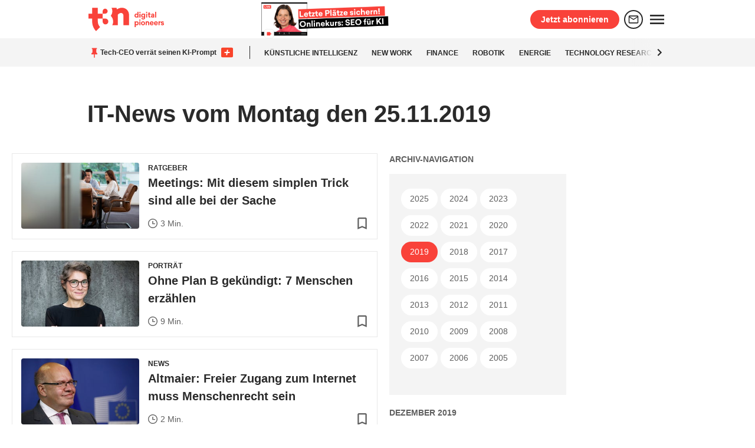

--- FILE ---
content_type: text/html;charset=UTF-8
request_url: https://t3n.de/archive/25-11-2019/
body_size: 138534
content:
<!DOCTYPE html><html lang="de">
<!--
This website is powered by Neos, the Open Source Content Application Platform licensed under the GNU/GPL.
Neos is based on Flow, a powerful PHP application framework licensed under the MIT license.

More information and contribution opportunities at https://www.neos.io
-->
<head><meta charset="UTF-8" /><title>IT News vom 25.11.2019 - t3n Archiv</title><meta name="description" content="Im Archiv von t3n.de finden sich News und Artikel zu allen wichtigen Digitalthemen. Jetzt stöbern + schlau machen!" /><meta name="robots" content="index,follow" /><link rel="canonical" href="https://t3n.de/archive/" /><meta name="twitter:card" content="summary_large_image" /><meta name="twitter:title" content="News-Archiv" /><meta name="twitter:description" content="Im Archiv von t3n.de finden sich News und Artikel zu allen wichtigen Digitalthemen. Jetzt stöbern + schlau machen!" /><meta name="twitter:creator" content="@t3n" /><meta name="twitter:url" content="https://t3n.de/archive/" /><meta property="og:type" content="website" /><meta property="og:title" content="News-Archiv" /><meta property="og:site_name" content="t3n – digital pioneers | Das Magazin für digitales Business" /><meta property="og:description" content="Im Archiv von t3n.de finden sich News und Artikel zu allen wichtigen Digitalthemen. Jetzt stöbern + schlau machen!" /><meta property="og:url" content="https://t3n.de/archive/" /><script type="application/ld+json">{"@context":"http:\/\/schema.org\/","@type":"BreadcrumbList","itemListElement":[{"@type":"ListItem","position":1,"name":"t3n \u2013 digital pioneers | Das Magazin f\u00fcr digitales Business","item":"https:\/\/t3n.de\/"},{"@type":"ListItem","position":2,"name":"News-Archiv","item":"https:\/\/t3n.de\/archive\/"}]}</script>            <link rel="preconnect" href="https://cdn.t3n.de/">            <link rel="dns-prefetch" href="https://cdn.t3n.de/">            <link rel="preconnect" href="https://api.t3n.de/">            <link rel="dns-prefetch" href="https://api.t3n.de/">            <link rel="preconnect" href="https://script.ioam.de/">            <link rel="dns-prefetch" href="https://script.ioam.de/"><link rel="preconnect" href="https://www.googletagmanager.com/">
    <link rel="dns-prefetch" href="https://www.googletagmanager.com/"><link rel="preload" as="script" href="https://gdpr-tcfv2.sp-prod.net/wrapperMessagingWithoutDetection.js"><script>            window.dataLayer = window.dataLayer || [];            function gtag() { dataLayer.push(arguments) };        </script><script>            window.dataLayer.push({"user.logged_in":false,"user.pro_member":false,"user.plus_member":false,"user.traffic_type":"external","page.layout_type":"desktop"});            (function(){                var lastViewedArticles = window.sessionStorage.getItem('t3n_last_viewed_articles')                    ? JSON.parse(window.sessionStorage.getItem('t3n_last_viewed_articles'))                    : null;                if(lastViewedArticles) {                    window.dataLayer.push({                        'article.lastViewedId': lastViewedArticles.lastViewedId ?? null,                        'article.lastViewedPaywallId': lastViewedArticles.lastViewedPaywallId ?? null,                    });                }            })();        </script>
        <script type="text/javascript">
            (function(){
                window.__t3nConsent = window.__t3nConsent || {};
                window.__t3nConsent.queue = window.__t3nConsent.queue || [];
                window.__t3nConsent.queueAction = function(cb) {
                    window.__t3nConsent.queue.push(cb);

                    if(window.__t3nConsent.processQueue)
                        window.__t3nConsent.processQueue();
                };
            })();
        </script>
    
        <script>"use strict";function _typeof(t){return(_typeof="function"==typeof Symbol&&"symbol"==typeof Symbol.iterator?function(t){return typeof t}:function(t){return t&&"function"==typeof Symbol&&t.constructor===Symbol&&t!==Symbol.prototype?"symbol":typeof t})(t)}!function(){var t=function(){var t,e,o=[],n=window,r=n;for(;r;){try{if(r.frames.__tcfapiLocator){t=r;break}}catch(t){}if(r===n.top)break;r=r.parent}t||(!function t(){var e=n.document,o=!!n.frames.__tcfapiLocator;if(!o)if(e.body){var r=e.createElement("iframe");r.style.cssText="display:none",r.name="__tcfapiLocator",e.body.appendChild(r)}else setTimeout(t,5);return!o}(),n.__tcfapi=function(){for(var t=arguments.length,n=new Array(t),r=0;r<t;r++)n[r]=arguments[r];if(!n.length)return o;"setGdprApplies"===n[0]?n.length>3&&2===parseInt(n[1],10)&&"boolean"==typeof n[3]&&(e=n[3],"function"==typeof n[2]&&n[2]("set",!0)):"ping"===n[0]?"function"==typeof n[2]&&n[2]({gdprApplies:e,cmpLoaded:!1,cmpStatus:"stub"}):o.push(n)},n.addEventListener("message",(function(t){var e="string"==typeof t.data,o={};if(e)try{o=JSON.parse(t.data)}catch(t){}else o=t.data;var n="object"===_typeof(o)&&null!==o?o.__tcfapiCall:null;n&&window.__tcfapi(n.command,n.version,(function(o,r){var a={__tcfapiReturn:{returnValue:o,success:r,callId:n.callId}};t&&t.source&&t.source.postMessage&&t.source.postMessage(e?JSON.stringify(a):a,"*")}),n.parameter)}),!1))};"undefined"!=typeof module?module.exports=t:t()}();</script>
        <script>
            window._sp_ = {
                config: {
                    accountId: 1343,
                    wrapperAPIOrigin: "https://wrapper-api.sp-prod.net/tcfv2",
                    mmsDomain: "https://cmp.t3n.de",
                    events: {
                        onMessageReceiveData: function (data) {
                            window.__t3nConsent.queueAction(function() {
                                window.__t3nConsent.handleMessageReceiveData(data);
                            });
                        }
                    }
                }
            }
        </script>
        <script defer src="https://gdpr-tcfv2.sp-prod.net/wrapperMessagingWithoutDetection.js"></script>
    <script>
        window.checkVendorConsents = function() {
            window.__tcfapi('getCustomVendorConsents', 2, function(vendorConsents,success) {
                if (success) {
                    document.querySelectorAll('[data-consent-service-id]').forEach((elem, idx) => {
                        var serviceId = elem.getAttribute('data-consent-service-id');

                        var embedWrapperEl = elem.querySelector('.embed-content-wrapper');
                        var consentOverlayEl = elem.querySelector('.c-consent-overlay');

                        var embedId = elem.id;
                        var embedObj = window.embeds.find((e) => e.embedId === embedId);

                        var content = decodeURIComponent(
                                        atob(embedObj.embed).split('').map(function(c) {
                                            return '%' + ('00' + c.charCodeAt(0).toString(16)).slice(-2);
                                        }).join(''));
                        var script = embedObj.script ? decodeURIComponent(
                                        atob(embedObj.script).split('').map(function(c) {
                                            return '%' + ('00' + c.charCodeAt(0).toString(16)).slice(-2);
                                        }).join('')) : null;

                        var hasConsented = vendorConsents.consentedVendors.find((v) => v.name.toLowerCase() === serviceId.toLowerCase())
                        var showPurSettings  =false;

                        if (hasConsented) {
                            consentOverlayEl.style.display = 'none';
                            embedWrapperEl.innerHTML = content;

                            if (script) {
                                var isScriptUrl = embedObj.isScriptUrl;
                                var scriptTag = document.createElement('script');

                                if (isScriptUrl) {
                                    if (embedObj.scriptAttr) {
                                        embedObj.scriptAttr.forEach((attr) => scriptTag.setAttribute(attr.name, attr.value))
                                    }

                                    scriptTag.src = script;
                                } else {
                                    scriptTag.innerHTML = script;
                                }

                                embedWrapperEl.appendChild(scriptTag);
                            }

                            if(showPurSettings) {
                                var purSettingsLink = document.createElement('a');
                                purSettingsLink.href = '#';
                                purSettingsLink.textContent = 'Zustimmung widerrufen';
                                purSettingsLink.addEventListener('click', function(e) {
                                    e.preventDefault();
                                    window._sp_.loadPrivacyManagerModal(773169);
                                });
                                var purSettingsContainer = document.createElement('div');
                                purSettingsContainer.style.marginBottom = '10px';

                                purSettingsContainer.appendChild(purSettingsLink);
                                embedWrapperEl.appendChild(purSettingsContainer);
                            }
                        } else {
                            consentOverlayEl.style.display = 'block';
                            embedWrapperEl.innerHTML = '';
                        }
                    })
                } else {
                    document.querySelectorAll('[data-consent-service-id]').forEach((elem) => {
                        elem.querySelector('.consent-initial').style.display = 'none';
                        elem.querySelector('.consent-error').style.display = 'block';
                    })
                }
            });
        }

        window.consentTo = function(vendorId, purposeId) {
            window.__tcfapi('postCustomConsent', 2, (data) => {
                window.checkVendorConsents();
                }, [vendorId], [purposeId], []
            )
        }

        window.addUpdateConsentStatusListener = function() {
            window.__tcfapi('addEventListener', 2, () => {
                window.checkVendorConsents();
            });
        };

        window.checkVendorConsents();
        window.addUpdateConsentStatusListener();
    </script><meta name=viewport content="width=1280">
    <style>
        .o-grid{display:flex;zoom:1}.o-grid>*{display:inline-block;flex-direction:column;vertical-align:top}.o-grid.-distribute{flex-wrap:wrap;justify-content:space-between}.o-grid.-baseline{align-items:center}.o-grid__item{flex:1 0 1em;margin:.625rem}.o-grid__main{width:38.75rem;margin:.625rem 0 0}.o-grid__sidebar{width:18.75rem;margin:.625rem 0 0}.o-wrapper{width:61.25rem;margin:0 auto;position:relative}@media screen and (max-width:1330px){.o-wrapper:not(.-centered){margin-left:0}}.o-wrapper__container{background:#fff;position:relative;outline:unset}.c-ad-container{display:flex;justify-content:center;align-items:center}.c-ad-container{min-height:calc(250px + 1rem);position:relative;background-color:transparent;padding:16px 0;flex-direction:column}.c-ad-container.-T3N_D_Incontent-1{background-color:#fff;line-height:0}.c-ad-container.-T3N_D_Right,.c-ad-container.-T3N_D_Top{min-height:unset;padding:unset}.c-ad-container.-T3N_D_Right{min-width:180px!important;position:absolute;top:0;left:calc(50% + 30.625rem);display:flex;justify-content:flex-start;align-items:flex-start}@media screen and (max-width:1330px){.c-ad-container.-T3N_D_Right{left:61.25rem}}.c-ad-label{width:100%;letter-spacing:2px;display:none;margin-bottom:4px;font-size:.75rem;line-height:1rem;color:#5f5f5f;background-color:transparent;text-transform:uppercase;text-align:center}#T3N_D_Right .c-ad-placeholder,#T3N_D_Right-label,#T3N_D_Top .c-ad-placeholder,#T3N_D_Top-label{display:none!important;height:0}.c-ad-placeholder{position:absolute;top:0;left:0;height:100%;letter-spacing:2px;font-size:.75rem;line-height:1rem;color:#5f5f5f;text-transform:uppercase}.c-ad,.c-ad-placeholder{width:100%;display:flex;justify-content:center;align-items:center}.c-ad{min-height:250px;flex-wrap:wrap}.c-ad.-T3N_D_Right,.c-ad.-T3N_D_Top{min-height:unset!important}.c-ad.-T3N_D_Top{padding-top:unset}.c-ad.-T3N_D_Top div{line-height:0}.c-ad.-T3N_D_Right{padding-top:unset;justify-content:flex-start;align-items:flex-start;position:fixed}@media screen and (max-width:1330px){.o-wrapper:not(.-centered) .c-ad.-T3N_D_Right{left:61.25rem}}.plus-badge{margin-right:4px}.c-bookmark{display:flex}.c-bookmark svg{fill:#5f5f5f}.c-button,.c-social__button{display:inline-flex;font-size:1rem;line-height:1.5rem;padding:7px .938rem;border:none;border-radius:.25rem;justify-content:center;align-items:center;text-align:center;position:relative;box-sizing:border-box;background:#2a2a2a;color:#fff;fill:#fff;white-space:nowrap;text-decoration:none}.c-button:visited,.c-social__button:visited{color:#fff}.c-button:visited,.c-social__button:visited{background-color:#2a2a2a}.-wide.c-social__button,.c-button.-wide{width:100%}.c-card__headline{font-size:1.125rem;font-weight:700;line-height:1.5;color:#2a2a2a}.c-consent-overlay .c-button,.c-consent-overlay .c-card__content{font-size:17px}.c-consent-overlay .c-card__headline{margin:4px 0 8px}.c-divider__wrapper{display:flex;width:100%;align-items:center;margin:.938rem 0}.c-divider__line{height:1px;background:#2a2a2a;flex-grow:1;opacity:.6}.c-divider__text{margin:0 .625rem;font-size:.875rem}.c-modal-wrapper{position:fixed;top:0;right:0;bottom:0;left:0;color:#2a2a2a;background-color:rgba(0,0,0,.8);z-index:9999999999999;display:flex;justify-content:center;align-items:center;opacity:1;padding:1.25rem}.c-modal-wrapper.-hidden{opacity:0;visibility:hidden}.c-modal-wrapper.-hidden .c-modal__container{opacity:0;transform:translate3d(0,-2.5rem,0)}.c-modal__title{margin-top:-.75rem;font-size:1.5rem;line-height:2.625rem;display:flex;align-items:center}.c-modal__title svg{margin-right:.625rem}.c-modal__container{width:370px;position:relative;opacity:1;transform:translateZ(0)}.c-modal__body{background-color:#fff;display:flex;border-radius:4px;overflow-y:scroll;max-height:420px}.c-modal__message{padding:2.5rem .938rem;padding-bottom:0}.c-modal__button-close{display:flex;justify-content:center;align-items:center;position:absolute;top:-1.25rem;right:-1.25rem;width:2.5rem;height:2.5rem;border-radius:50%;background:#e8e8e8;z-index:8000}.c-modal__button-close svg{fill:#2a2a2a}.c-section__body{background-color:#fff;padding:.625rem 1.25rem 0}.c-social__button{min-width:1%;text-align:center;padding:.625rem;flex:1 0 1em;line-height:1.25rem}.c-social__button.-pocket{background:#ec4259}.c-social__button.-pocket:visited{background-color:#ec4259}.c-social__button.-desktop{background-color:#e8e8e8;color:#2a2a2a;border-radius:4px}.c-social__button.-desktop.-pocket:visited{background-color:#e8e8e8;color:#2a2a2a}.c-social__button.-desktop.-pocket svg{fill:#ec4259}.c-social__button.-bookmark{padding:7px .938rem;line-height:1.5rem}.c-social__icon{width:1.5rem;fill:#5f5f5f}.c-social__icon:visited.-pocket{fill:#ec4259}.c-tooltipp{background:#f9423a;border-radius:4px;padding:6px 12px;color:#fff;font-size:.75rem;position:absolute;opacity:0;display:inline-block;left:50%;transform:translateX(-50%);top:calc(100% + .8rem);white-space:nowrap}.c-tooltipp.-smalltipp{padding:2px 6px;top:100%}.c-tooltipp__container{display:inline-block;position:relative;z-index:1}.c-tooltipp__container #bookmark{display:flex}@media screen and (max-width:768px){.c-tooltipp{display:none}}.u-display-flex{display:flex}*,:after,:before{box-sizing:border-box;border:none}body{font-family:-apple-system,system-UI,BlinkMacSystemFont,Segoe UI,Roboto,Helvetica Neue,Arial,sans-serif;font-size:16px;line-height:1.5;margin:0;background:#fff;color:#2a2a2a}a{color:#f9423a;text-decoration:none}h2{font:normal 700 1.5rem/1.5 -apple-system,system-UI,BlinkMacSystemFont,Segoe UI,Roboto,Helvetica Neue,Arial,sans-serif}h3{font:normal 700 1.25rem/1.5 -apple-system,system-UI,BlinkMacSystemFont,Segoe UI,Roboto,Helvetica Neue,Arial,sans-serif}:target:before{content:"";display:block;height:3.5rem;margin:-3.5rem 0 0}ul{padding-left:1.876rem}ul li{list-style:none;position:relative}img{border:none;display:inline-block;vertical-align:middle;max-width:100%;height:auto}input[type=text]{display:block;border-radius:4px;background-color:#fff;border:1px solid #8f8f8f;color:#8f8f8f;font-family:inherit;font-size:1rem;height:2.3125rem;padding:8px;margin-bottom:1em;width:100%;box-sizing:border-box;outline:0}form{margin:0}input:not(.pds-radiobutton){font-family:-apple-system,system-UI,BlinkMacSystemFont,Segoe UI,Roboto,Helvetica Neue,Arial,sans-serif;width:100%;background-color:#fff;color:#2a2a2a;font-size:1rem;line-height:normal;padding:.3125rem .938rem;box-sizing:border-box;margin-bottom:.938rem;height:38px}input{border:1px solid #5f5f5f;border-radius:3px}input:-moz-read-only{background:#e8e8e8}button{font-family:-apple-system,system-UI,BlinkMacSystemFont,Segoe UI,Roboto,Helvetica Neue,Arial,sans-serif;outline:0}button{display:inline-block;-webkit-appearance:none;-moz-appearance:none;border-radius:0;border-style:solid;border-width:0;font-family:inherit;font-weight:400;line-height:normal;text-decoration:none;font-size:1rem;color:#fff}hr{height:.063rem;background:#e8e8e8;margin:1.25rem 0}.c-overlay{position:fixed;width:100%;height:100%;left:0;top:0;z-index:25;opacity:1;background-color:rgba(0,0,0,.5)}.c-overlay.-isHidden{opacity:0}.c-header__wrapper{position:-webkit-sticky;position:sticky;z-index:30;top:0;left:0;width:100%;padding-left:16px;padding-right:16px;background-color:#fff}.c-header__inner{margin:0 auto;height:65px;display:flex;justify-content:space-between;align-items:center;width:61.25rem;background-color:#fff}.c-header__logo{display:flex}.c-header__logo>svg{width:8rem;height:2.5rem}.c-header__campaign{height:100%;display:flex;align-items:flex-end;overflow:hidden;margin-right:32px}.c-header__campaign-image img{height:65px}.c-header__buttons{display:flex;justify-content:flex-end;align-items:center}.c-header__button{display:inline-flex;justify-content:center;align-items:center;text-decoration:none;border-radius:30px;border:2px solid;font-weight:600;padding:7px 16px;margin-right:8px;line-height:1em;font-size:.875rem}.c-header__button>svg{fill:#2a2a2a;position:relative}.c-header__button.-abo{color:#fff;background-color:#f9423a;border-color:#f9423a}.c-header__button.-account,.c-header__button.-newsletter{color:#2a2a2a;background-color:transparent;border-color:#2a2a2a}.c-header__button.-newsletter{padding:4px}.c-header__button.-newsletter svg{width:1.25rem;height:1.25rem}.c-header__button.-account{padding:6px 16px 6px 8px}.c-header__button.-account>svg{width:1rem;height:1rem;margin-right:8px}.c-burger__wrapper .c-burger__icon{position:relative;display:flex}.c-burger__wrapper .c-burger__icon>svg{fill:#2a2a2a;width:2rem;position:relative}.c-burger__wrapper .c-burger__nav{position:fixed;overflow-y:auto;right:0;z-index:-1;box-shadow:0 3px 6px 0 rgba(0,0,0,.1);transform:translateX(calc(100% + 10px));background-color:#fff;color:#2a2a2a;width:100%;height:calc(100vh - 65px);top:65px;border:1px solid #e8e8e8;padding:32px 32px 120px;width:400px;top:113px;height:calc(100vh - 113px)}.c-burger__wrapper .c-burger__nav-header{margin-bottom:16px;display:flex;align-items:center;justify-content:space-between}.c-burger__search{background-color:#fff;border:1px solid;border-color:#2a2a2a;position:relative;border-radius:4px;display:flex;height:40px;padding-left:8px;padding-right:8px}.c-burger__search .c-burger__search-input{flex-grow:2}.c-burger__search .c-burger__search-input>div{position:relative;display:flex;align-items:center;width:100%}.c-burger__search .c-burger__search-input input{width:100%;background-color:#fff;border-radius:4px;outline:0;border:none;padding-left:8px;padding-right:8px;color:#2a2a2a;font-size:1rem;line-height:1.666em}.c-burger__search .c-burger__search-input input[type=text]{-webkit-appearance:none;-moz-appearance:none;appearance:none}.c-burger__search .c-burger__search-icon{all:unset;width:25px;display:flex;align-items:center;margin-left:16px}.c-burger__search .c-burger__search-icon>svg{fill:#2a2a2a;width:23px;height:23px}.c-burger__campaign{display:flex;margin-top:16px;margin-bottom:36px}.c-burger__campaign img{max-width:100%}.c-burger__link{margin-top:0;margin-bottom:32px;font-size:1.125rem;line-height:32px}.c-burger__link>a{text-decoration:none;color:#2a2a2a}.c-burger__accordion-wrapper{margin-bottom:12px}.c-burger__accordion-wrapper.-collapsed .c-burger__accordion-icon>svg{transform:rotate(0)}.c-burger__accordion-wrapper.-collapsed .c-burger__accordion-content{height:0;opacity:0}.c-burger__accordion-wrapper .c-burger__accordion-header{display:flex;justify-content:space-between;align-items:center}.c-burger__accordion-wrapper .c-burger__accordion-header h4{font-size:1.125rem;line-height:1.333em;margin:0}.c-burger__accordion-wrapper .c-burger__accordion-icon{margin-left:8px;height:2rem;width:2rem}.c-burger__accordion-wrapper .c-burger__accordion-icon>svg{width:2rem;height:2rem;fill:#2a2a2a;position:relative;transform:rotate(180deg)}.c-burger__accordion-wrapper .c-burger__accordion-content{overflow:hidden;opacity:1;position:relative;padding-top:16px}.c-burger__accordion-wrapper .c-burger__accordion-content a{text-decoration:none;display:block;margin-bottom:24px;color:#2a2a2a;line-height:1.25rem}.c-burger__accordion-wrapper .c-burger__accordion-content-grid{display:flex;flex-wrap:wrap;flex-direction:row;justify-content:flex-start;margin-left:-8px;margin-right:-8px}.c-burger__accordion-wrapper .c-burger__accordion-content-item{position:relative;width:50%;padding-left:8px;padding-right:8px}.c-burger__accordion-wrapper .c-burger__accordion-content-item>*>*{position:relative}.c-burger__accordion-wrapper .c-burger__accordion-content-item img{-o-object-fit:contain;object-fit:contain}.c-tagbar__wrapper{position:-webkit-sticky;position:sticky;z-index:30;top:65px;left:0;width:100%;height:48px;align-items:center;justify-content:space-between;text-transform:uppercase;font-weight:700;display:flex;padding-left:16px;padding-right:16px;color:#2a2a2a;background-color:#f4f4f4}.c-tagbar__inner{margin:0 auto;position:relative;width:61.25rem}.c-tagbar__inner:after,.c-tagbar__inner:before{content:"";position:absolute;height:48px;width:60px;top:0;opacity:0;z-index:1}.c-tagbar__inner:before{left:0;background:linear-gradient(90deg,#f4f4f4,#f4f4f4 40%,hsla(0,0%,96%,0))}.c-tagbar__inner:after{opacity:1;right:0;background:linear-gradient(90deg,hsla(0,0%,96%,0),#f4f4f4 60%,#f4f4f4)}.c-tagbar__inner:before{opacity:1}.c-tagbar__inner.-isLeftMost:before{opacity:0}.c-tagbar__inner.-isLeftMost .c-tagbar__chevron.-left{transform:translateX(-8px);opacity:0}.c-tagbar__chevron{background:0 0;border:none;padding:0;top:0;position:absolute;z-index:2;height:100%;display:flex;align-items:center;opacity:1}.c-tagbar__chevron.-left{left:0}.c-tagbar__chevron.-right{right:0}.c-tagbar__chevron svg{fill:#2a2a2a;width:1.5rem;position:relative}.c-tagbar__content{display:flex;align-items:center;overflow-x:auto;white-space:nowrap;scrollbar-width:none;height:48px;list-style-type:none;padding-left:0;padding-right:50px;margin:0}.c-tagbar__content li:first-child{display:flex}.c-tagbar__content li a{text-decoration:none;background:unset;font-size:.75rem;color:#2a2a2a;margin-right:24px;line-height:1.666em}.c-tagbar__content .c-tagbar__pinned{display:flex;align-items:center}.c-tagbar__content .c-tagbar__pinned svg{width:20px;position:relative}.c-tagbar__content .c-tagbar__pinned p{overflow:hidden;text-overflow:ellipsis;white-space:nowrap;text-transform:none;flex-shrink:0;max-width:300px;font-size:.75rem;margin-right:8px}.c-tagbar__content hr{height:22px;width:1px;margin:unset;border-left:unset;border-top:unset;margin-right:24px;border-color:#2a2a2a;background-color:#2a2a2a;flex-shrink:0}.c-pin{display:block;background:#fff;border:.063rem solid #e8e8e8;margin-bottom:1.25rem}.c-pin.-hero{margin-bottom:0;margin-top:.625rem}.c-pin a:not([class]):link,.c-pin a:not([class]):visited{color:#2a2a2a;text-decoration:none;background-image:url("[data-uri]");background-repeat:repeat-x;background-position:0 100%;background-size:1px 1px}.c-pin__image{margin:.938rem}.c-pin__image img{border-radius:4px}.c-pin__body{display:block;font:normal normal .875rem/1.5 -apple-system,system-UI,BlinkMacSystemFont,Segoe UI,Roboto,Helvetica Neue,Arial,sans-serif;margin:.938rem}.c-pin__body.-newscard{display:flex;margin:.938rem;justify-content:space-between}.-hero .c-pin__body{font-size:1.1250000113rem;line-height:1.6}a.c-pin__link{display:block;color:#2a2a2a}a.c-pin__link:visited{color:#2a2a2a}.c-pin__headline{display:inline;font:normal 700 1.25rem/1.5 -apple-system,system-UI,BlinkMacSystemFont,Segoe UI,Roboto,Helvetica Neue,Arial,sans-serif;color:#2a2a2a;font-weight:700;margin:0;position:relative;top:-.2083333333rem}.c-pin__headline.-hero{display:block;padding:0 .938rem;font:normal 700 1.5rem/1.5 -apple-system,system-UI,BlinkMacSystemFont,Segoe UI,Roboto,Helvetica Neue,Arial,sans-serif}.c-pin__meta{display:flex;justify-content:space-between;align-items:center}.u-link-newstitle,.u-link-newstitle:visited{color:#2a2a2a}.u-link.-underline:link,.u-link.-underline:visited{color:#2a2a2a;text-decoration:none;background-image:url("[data-uri]");background-repeat:repeat-x;background-position:0 100%;background-size:1px 1px}.u-text-extrasmall{font:normal normal .75rem/1.5 -apple-system,system-UI,BlinkMacSystemFont,Segoe UI,Roboto,Helvetica Neue,Arial,sans-serif}.u-text-small{font:normal normal .875rem/1.5 -apple-system,system-UI,BlinkMacSystemFont,Segoe UI,Roboto,Helvetica Neue,Arial,sans-serif}.u-text-extralarge{font:normal 700 2.5rem/1.5 -apple-system,system-UI,BlinkMacSystemFont,Segoe UI,Roboto,Helvetica Neue,Arial,sans-serif}.u-text-bold{font-weight:700}.u-text-transform{text-transform:uppercase}.u-gap-top{margin-top:1.25rem}.u-gap-top-reset{margin-top:0}.u-gap-top-small{margin-top:.625rem!important}.u-gap-top-medium{margin-top:.938rem}.u-gap-bottom{margin-bottom:1.25rem}.u-gap-bottom-extrasmall{margin-bottom:.3125rem}.u-gap-bottom-small{margin-bottom:.625rem}.u-gap-right-reset{margin-right:0}.u-gap-right-small{margin-right:.625rem}.u-gap-right-extrasmall{margin-right:.3125rem}.u-color{color:#2a2a2a}.u-color-mute{color:#5f5f5f}
    </style>
<link rel="preload" href="https://cdn.t3n.de/global/styles/main-1758801942.css" onload="this.onload=null;this.rel='stylesheet'" as="style"><noscript><link rel="stylesheet" href="https://cdn.t3n.de/global/styles/main-1758801942.css"></noscript><link rel="prefetch" as="font" crossorigin="" class="js-svg-sprite-preload" href="https://cdn.t3n.de/global/sprite/sprite.svg?1758801942">
    
    
        <script type="text/javascript">
            (function () {
                var adScripts = window.adScripts || { pageProps: {} };
                var pageProps = adScripts.pageProps || {};

                pageProps.tags = [];
                pageProps.ressort = "";
                pageProps.pay = false;
                pageProps.login = false;

                window.adScripts = adScripts;
                window.adScripts.pageProps = pageProps;
            })();
        </script>
    

    
    
    
        <script type="text/javascript">
            (window.__ba = window.__ba || {}).publisher = window.__ba.publisher || {};
            window.__ba.publisher.site = 't3n.de';
            window.__ba.publisher.section = "";
            window.__ba.publisher.keywords = "";
            window.__ba.publisher.mobile = false;
        </script>
    

    
    <script>
        window.googletag = window.googletag || { cmd: [] };
    </script>

    
    <script type="text/javascript">
        var adHandler = window.adHandler || { cmd: [] };
        window.adHandler = adHandler;
    </script>
    <script
        type="text/javascript"
        defer
        src="https://cpg.t3n.de/T3N/T3N/PROD/framework_core.js?t=1759784600"
    ></script>


    <script
        type="text/javascript"
        defer
        src="https://cpg.t3n.de/T3N/T3N/PROD/T3N_Sonstige_mapping.js?t=1759784600"
    ></script>
    
    <script
        type="text/javascript"
        defer
        src="https://cdn.t3n.de/global/scripts/ad-scripts-1758801942.js"
    ></script>


        <meta property="fb:page_id" content="100942084485">
        <meta property="fb:pages" content="100942084485" />
        <meta name="theme-color" content="#F9423A">
        <meta name="msvalidate.01" content="62DC2CBF73B30486CAA8A6EF2CB377CF" />
        <link rel="icon" type="image/png" href="https://cdn.t3n.de/global/images/icons/t3n-favicon-16x16.png" sizes="16x16">
        <link rel="icon" type="image/png" href="https://cdn.t3n.de/global/images/icons/t3n-favicon-32x32.png" sizes="32x32">
        <link rel="icon" type="image/png" href="https://cdn.t3n.de/global/images/icons/t3n-favicon-96x96.png" sizes="96x96">
        <link rel="apple-touch-icon" href="https://cdn.t3n.de/global/images/icons/t3n-apple-touch-120x120.png">
        <link rel="apple-touch-icon" sizes="152x152" href="https://cdn.t3n.de/global/images/icons/t3n-apple-touch-152x152.png">
        <link rel="apple-touch-icon" sizes="167x167" href="https://cdn.t3n.de/global/images/icons/t3n-apple-touch-167x167.png">
        <link rel="apple-touch-icon" sizes="180x180" href="https://cdn.t3n.de/global/images/icons/t3n-apple-touch-180x180.png">
    <script>window.t3nCLConfig = window.t3nClConfig || {};</script><meta property="og:image" content="https://cdn.t3n.de/global/images/t3n-og-1200x630.png" /><meta property="og:image:width" content="1200" /><meta property="og:image:height" content="630" /><meta name="twitter:image" content="https://cdn.t3n.de/global/images/t3n-og-1200x630.png" /><meta property="og:site_name" content="t3n Magazin" /><meta name="twitter:site" content="@t3n" /><meta name="twitter:site:id" content="11060982" /></head><body class>
        <script type="text/javascript" src="//data-f6d2ad6f1b.t3n.de/iomm/latest/bootstrap/stub.js"></script><script type="text/javascript">var dn = 'data-f6d2ad6f1b.t3n.de'; var st = 't3n'; var cp = 't3nPage'; IOMm('configure', {st: st, dn: dn, mh: 5}); IOMm('pageview', {cp: cp}); IOMm('3p', 'qds');</script><script type="text/javascript" src="//data-f6d2ad6f1b.t3n.de/iomm/latest/manager/base/es5/bundle.js"></script>
        

<nav class="c-header__wrapper">
    <div class="c-header__inner">
        <a
            href="/"
            class="c-header__logo t-header__logo"
            aria-label="t3n - digital pioneers"
        >
            <svg
                width="1em"
                height="1em"
                viewBox="0 0 200 62"
                version="1.1"
                xmlns="http://www.w3.org/2000/svg"
            >
                <path
                    d="M132.371369,25.8838026 L129.71371,25.8838026 L129.71371,24.8351674 C129.394666,25.2326913 128.98244,25.545372 128.51358,25.7454856 C127.952435,25.9926121 127.344144,26.1144583 126.731083,26.1025363 C125.416655,26.144243 124.149636,25.6096004 123.262612,24.6389503 C122.363856,23.6653708 121.914478,22.3787019 121.914478,20.7789435 C121.914478,19.1791851 122.363856,17.8925161 123.262612,16.9189366 C124.152443,15.9468679 125.423486,15.4131913 126.740735,15.4585673 C128.004142,15.4585673 128.946871,15.8209791 129.568922,16.5458026 L129.568922,10.5241919 L132.381021,10.5241919 L132.371369,25.8838026 Z M127.194403,17.9386217 C126.527714,17.9165147 125.885518,18.1909967 125.440863,18.6881064 C124.964908,19.2797972 124.726333,20.0274424 124.771622,20.7853768 C124.725824,21.5394374 124.964638,22.2832396 125.440863,22.8697805 C126.386588,23.8377184 127.937036,23.8592867 128.909333,22.9180306 C129.368974,22.3841122 129.600113,21.6908749 129.552834,20.9880272 L129.552834,20.5344764 C129.59345,19.8393356 129.36277,19.1555453 128.909333,18.6269896 C128.465164,18.158915 127.839019,17.9075823 127.194403,17.9386217 Z M136.322465,10.5853086 C136.779098,10.5761608 137.218809,10.758063 137.535464,11.0871095 C137.860015,11.4152638 138.037634,11.8609377 138.027742,12.3223117 C138.036086,12.7777155 137.858305,13.2168264 137.535464,13.5382139 C137.219823,13.8691097 136.779734,14.0523356 136.322465,14.0432315 C135.869109,14.0515006 135.433314,13.8681168 135.122335,13.5382139 C134.467702,12.8529285 134.476252,11.7716126 135.14164,11.0967595 C135.446931,10.7694585 135.874824,10.5841251 136.322465,10.5853086 Z M137.738167,25.8838026 L134.90998,25.8838026 L134.90998,15.6708677 L137.741384,15.6708677 L137.738167,25.8838026 Z M144.527102,15.4682173 C145.895614,15.4682173 146.889823,15.8896014 147.509729,16.7323696 L147.509729,15.6708677 L150.164171,15.6708677 L150.164171,26.2665866 C150.164171,27.741967 149.706213,28.9214135 148.790296,29.8049262 C147.87438,30.6884389 146.646365,31.1237619 145.106253,31.1108952 C143.604751,31.1108952 142.416419,30.7592057 141.541258,30.0558267 C140.666602,29.3328222 140.098623,28.305208 139.95181,27.1801215 L142.760692,27.0804047 C142.810128,27.5525425 143.065671,27.9787297 143.458891,28.2448401 C143.921115,28.5387114 144.46247,28.6835594 145.009728,28.6597908 C145.631921,28.69506 146.244468,28.4939943 146.724658,28.0968732 C147.171159,27.6760337 147.407022,27.0782751 147.368159,26.4660203 L147.368159,25.005651 C146.707498,25.7304745 145.764769,26.0928863 144.539972,26.0928863 C143.221106,26.1383964 141.948612,25.6034287 141.058632,24.6293003 C140.162021,23.6557208 139.713715,22.3690518 139.713715,20.7692934 C139.713715,19.169535 140.162021,17.8828661 141.058632,16.9092866 C141.94976,15.9469524 143.216216,15.4207691 144.527102,15.4682173 Z M144.990423,17.9386217 C144.323733,17.9165147 143.681538,18.1909967 143.236883,18.6881064 C142.348821,19.9406228 142.348821,21.6172642 143.236883,22.8697805 C143.688103,23.3402267 144.309139,23.6101886 144.961022,23.619257 C145.612905,23.6283254 146.241214,23.3757432 146.705353,22.9180306 C147.15879,22.3894749 147.38947,21.7056847 147.348854,21.0105439 L147.348854,20.537693 C147.38947,19.8425522 147.15879,19.158762 146.705353,18.6302063 C146.261763,18.1609479 145.63554,17.9084092 144.990423,17.9386217 Z M154.038047,10.5853086 C154.493718,10.5762749 154.932391,10.7582305 155.247828,11.0871095 C155.573243,11.4149367 155.751993,11.8605379 155.743324,12.3223117 C155.750446,12.7781169 155.571532,13.2171545 155.247828,13.5382139 C154.93458,13.8706393 154.494738,14.0542491 154.038047,14.0432315 C153.583578,14.052414 153.146436,13.868955 152.8347,13.5382139 C152.183431,12.8515991 152.19196,11.7729951 152.854005,11.0967595 C153.160057,10.7686358 153.589288,10.5832279 154.038047,10.5853086 Z M155.437661,25.8838026 L152.609474,25.8838026 L152.609474,15.6708677 L155.437661,15.6708677 L155.437661,25.8838026 Z M161.891976,18.1637888 L161.872671,21.9594622 C161.836456,22.3920674 161.991676,22.8188118 162.297382,23.1271143 C162.599152,23.3831534 162.986212,23.5163502 163.381681,23.5002483 C163.675586,23.4925872 163.968332,23.4603075 164.256842,23.4037481 L164.256842,25.9770861 C163.736832,26.0525133 163.212152,26.0912092 162.6867,26.0928863 C161.547703,26.0928863 160.653237,25.8066024 160.003301,25.2340347 C159.353365,24.661467 159.031614,23.8036877 159.038049,22.6606968 L159.057354,18.1734388 L157.236246,18.1734388 L157.236246,15.6708677 L159.076659,15.6708677 L159.095964,12.290145 L161.927369,12.290145 L161.924151,15.6708677 L164.269712,15.6708677 L164.269712,18.1605721 L161.891976,18.1637888 Z M170.125571,15.4778673 C171.483358,15.4778673 172.51725,15.8263402 173.227246,16.5232859 C173.937242,17.2202316 174.29224,18.2420612 174.29224,19.5887747 L174.29224,25.8934526 L171.560578,25.8934526 L171.560578,25.0635511 C170.89777,25.7635856 169.966254,26.1454668 169.002662,26.1121863 C168.119993,26.1622247 167.250049,25.883777 166.560576,25.3305349 C165.939993,24.7521058 165.612693,23.9252082 165.669327,23.0788642 C165.669327,21.1295608 167.006736,20.0959367 169.681555,19.977992 L171.464053,19.8782752 L171.464053,19.4826245 C171.464053,18.4275559 171.035052,17.9000217 170.177051,17.9000217 C169.790465,17.8742016 169.41193,18.0187598 169.141015,18.2956724 C168.901102,18.5587469 168.773015,18.9048388 168.783872,19.2606741 L165.952467,19.1416572 C165.964201,18.1669968 166.391452,17.2436719 167.126857,16.6037027 C167.939038,15.8387649 169.02327,15.4299671 170.138441,15.4682173 L170.125571,15.4778673 Z M171.464053,21.7825452 L169.951826,21.8822621 C168.984429,21.9208622 168.499659,22.2757684 168.497514,22.9469807 C168.497514,23.5688707 168.885759,23.8787434 169.66225,23.876599 C170.129705,23.8924962 170.587036,23.7381869 170.949252,23.4423482 C171.29574,23.1322017 171.481739,22.6809464 171.454401,22.216796 L171.464053,21.7825452 Z M179.215022,25.8934526 L176.386836,25.8934526 L176.386836,10.5241919 L179.215022,10.5241919 L179.215022,25.8934526 Z M128.08887,35.8973037 C129.41359,35.8504527 130.692543,36.3851705 131.589515,37.3608897 C132.488271,38.3344692 132.936577,39.6211381 132.934432,41.2208966 C132.932287,42.820655 132.483981,44.1073239 131.589515,45.0809034 C130.689443,46.050788 129.411332,46.5804557 128.08887,46.5316227 C126.861928,46.5316227 125.925634,46.1692109 125.279988,45.4443874 L125.279988,51.3534146 L122.451801,51.3534146 L122.451801,36.0935207 L125.125548,36.0935207 L125.125548,37.161456 C125.743309,36.3186878 126.731083,35.8973037 128.08887,35.8973037 Z M127.644854,38.3677081 C126.998456,38.3412706 126.372518,38.5972164 125.929924,39.0689427 C125.477081,39.597836 125.246484,40.2813797 125.286423,40.9764294 L125.286423,41.452497 C125.246484,42.1475467 125.477081,42.8310905 125.929924,43.3599837 C126.394067,43.8180937 127.022791,44.0706605 127.674948,44.0609835 C128.327105,44.0513065 128.948055,43.7801964 129.398394,43.3085169 C130.287426,42.0563095 130.287426,40.3790503 129.398394,39.1268428 C128.956456,38.6230222 128.311509,38.3443262 127.641637,38.3677081 L127.644854,38.3677081 Z M136.094022,31.014395 C136.550713,31.0033774 136.990555,31.1869872 137.303804,31.5194126 C137.964971,32.2027578 137.964971,33.2871718 137.303804,33.970517 C136.988366,34.299396 136.549693,34.4813516 136.094022,34.4723179 C135.640045,34.4823319 135.202977,34.3000727 134.890675,33.970517 C134.239406,33.2839021 134.247935,32.2052982 134.90998,31.5290626 C135.214708,31.2005737 135.642675,31.0140422 136.090804,31.014395 L136.094022,31.014395 Z M137.509724,46.312889 L134.67832,46.312889 L134.67832,36.0935207 L137.509724,36.0935207 L137.509724,46.312889 Z M140.695054,37.3608897 C142.873016,35.4089323 146.171536,35.4089323 148.349498,37.3608897 C149.351215,38.3344692 149.852073,39.6211381 149.852073,41.2208966 C149.91023,42.6520169 149.369229,44.0426337 148.35915,45.0583867 C146.185738,47.0221966 142.878119,47.0221966 140.704706,45.0583867 C139.689418,44.0427332 139.144699,42.6492222 139.202132,41.2144632 C139.193552,39.625427 139.69012,38.3409025 140.691836,37.3608897 L140.695054,37.3608897 Z M146.306382,39.1300595 C145.84134,38.6431647 145.197274,38.3677051 144.523885,38.3677051 C143.850495,38.3677051 143.206429,38.6431647 142.741387,39.1300595 C142.261138,39.7148892 142.01876,40.4590599 142.062493,41.2144632 C142.018342,41.9669762 142.26091,42.7082823 142.741387,43.2892169 C143.209614,43.7702733 143.85249,44.0416437 144.523885,44.0416437 C145.19528,44.0416437 145.838156,43.7702733 146.306382,43.2892169 C146.785724,42.7076575 147.028142,41.9668092 146.985276,41.2144632 C147.026524,40.4588458 146.783166,39.7151888 146.303165,39.1300595 L146.306382,39.1300595 Z M156.943454,35.8973037 C158.00379,35.8514799 159.03463,36.2529718 159.78451,37.003839 C160.498796,37.7436737 160.857012,38.7644311 160.859157,40.0661112 L160.859157,46.312889 L158.03097,46.312889 L158.03097,40.6225955 C158.064435,40.0801102 157.894679,39.5446001 157.554779,39.1204095 C157.226957,38.7593611 156.75498,38.5635416 156.267778,38.5864419 C155.758437,38.5669698 155.266402,38.7729121 154.92286,39.1493595 C154.565432,39.5620435 154.381029,40.0966734 154.40806,40.6418955 L154.40806,46.312889 L151.576655,46.312889 L151.576655,36.0935207 L154.250402,36.0935207 L154.250402,37.142156 C154.765203,36.3122545 155.661814,35.8973037 156.940236,35.8973037 L156.943454,35.8973037 Z M172.406782,42.1247815 L165.524539,42.1247815 C165.518077,42.6893218 165.730207,43.2344952 166.11656,43.6462675 C166.519834,44.0296915 167.063437,44.2298531 167.619135,44.1995352 C168.627286,44.1995352 169.240757,43.8242567 169.459548,43.0736999 L172.307039,43.2120168 C172.127609,44.1852957 171.56556,45.0461088 170.74655,45.6020044 C169.856368,46.2319436 168.786657,46.5579631 167.696355,46.5316227 C166.145518,46.5316227 164.894981,46.050194 163.944744,45.0873368 C162.994508,44.1244795 162.520462,42.8378105 162.522607,41.2273299 C162.522607,39.5932603 162.993435,38.2980136 163.935092,37.3415896 C164.910925,36.3735849 166.245553,35.8550208 167.619135,35.9101704 C169.075592,35.9101704 170.238184,36.3615768 171.10691,37.2643895 C171.972419,38.1650578 172.393912,39.40991 172.393912,40.9892961 L172.406782,42.1247815 Z M167.59983,38.1489744 C167.05834,38.1244991 166.530079,38.3206596 166.135865,38.692592 C165.74956,39.1032912 165.531414,39.6439244 165.524539,40.2076447 L169.556073,40.2076447 C169.565107,39.6550032 169.375601,39.117447 169.021967,38.692592 C168.649346,38.3135655 168.130338,38.1151724 167.59983,38.1489744 Z M183.549001,42.1247815 L176.673194,42.1247815 C176.666731,42.6893218 176.878862,43.2344952 177.265214,43.6462675 C177.668488,44.0296915 178.212091,44.2298531 178.767789,44.1995352 C179.774868,44.1995352 180.376542,43.8231845 180.608202,43.0736999 L183.455694,43.2120168 C183.276263,44.1852957 182.714214,45.0461088 181.895204,45.6020044 C181.005022,46.2319436 179.935311,46.5579631 178.845009,46.5316227 C177.294172,46.5316227 176.043635,46.050194 175.093399,45.0873368 C174.143162,44.1244795 173.669116,42.8378105 173.671261,41.2273299 C173.671261,39.5932603 174.14209,38.2980136 175.083746,37.3415896 C176.05958,36.3735849 177.394208,35.8550208 178.767789,35.9101704 C180.224246,35.9101704 181.386838,36.3615768 182.255565,37.2643895 C183.121073,38.1650578 183.542566,39.40991 183.542566,40.9892961 L183.549001,42.1247815 Z M178.742049,38.1489744 C178.2016,38.1250096 177.674528,38.3211595 177.281302,38.692592 C176.892544,39.1017182 176.673993,39.6433555 176.669976,40.2076447 L180.70151,40.2076447 C180.710544,39.6550032 180.521038,39.117447 180.167404,38.692592 C179.793791,38.3130534 179.273587,38.1146521 178.742049,38.1489744 Z M190.830215,35.9970206 L190.830215,38.7826589 C190.128686,38.746754 189.439387,38.9764611 188.899712,39.4259934 C188.417778,39.8599188 188.154685,40.4862234 188.182209,41.1340464 L188.182209,46.312889 L185.360457,46.312889 L185.360457,36.0935207 L188.092118,36.0935207 L188.092118,37.2611728 C188.619789,36.4184047 189.543213,35.9970206 190.830215,35.9970206 Z M195.810913,35.8973037 C197.037854,35.8973037 197.996671,36.2007432 198.687362,36.807622 C199.381382,37.4162812 199.804046,38.2764409 199.861751,39.1976096 L197.049652,39.3552266 C197.011042,38.5253251 196.582041,38.1103743 195.76265,38.1103743 C195.001174,38.1103743 194.620436,38.3998749 194.620436,38.9788759 C194.619747,39.052241 194.626212,39.1254986 194.639741,39.1976096 C194.652007,39.2634024 194.68205,39.3245846 194.726613,39.3745266 C194.771659,39.42921 194.813486,39.4742434 194.852096,39.5128435 C194.907814,39.5650547 194.973465,39.6055295 195.045146,39.6318604 L195.267154,39.7315772 C195.325069,39.7573106 195.41516,39.7894773 195.540642,39.8312941 L195.83987,39.9181442 L196.197013,40.0082111 C196.361106,40.0468111 196.486589,40.0821945 196.576679,40.1079279 C197.496215,40.3079345 198.369584,40.6801116 199.150683,41.2048132 C199.733839,41.6690372 200.049465,42.3916556 199.993669,43.1348166 C200.037675,44.0878606 199.637185,45.0074414 198.90937,45.6245211 C198.186504,46.2313999 197.178352,46.5348394 195.884915,46.5348394 C194.591478,46.5348394 193.586544,46.2485555 192.870113,45.6759878 C192.125135,45.0687324 191.671678,44.1749052 191.621721,43.2152334 L194.449908,43.0543998 C194.488518,43.8993124 194.973289,44.3217687 195.90422,44.3217687 C196.229497,44.3391421 196.551843,44.2523792 196.824427,44.074085 C197.045978,43.9189141 197.174244,43.6624483 197.165482,43.3921504 C197.179797,43.1184879 197.040974,42.8595018 196.805122,42.7198659 C196.339407,42.4950863 195.847692,42.328703 195.341157,42.2244983 C194.826356,42.0926148 194.420951,41.9832479 194.131375,41.9028311 C193.806627,41.7957513 193.489512,41.6667889 193.182211,41.5168304 C192.892096,41.3905221 192.631346,41.2054159 192.416445,40.9732128 C192.230602,40.7442229 192.082851,40.4868116 191.978864,40.2108614 C191.546055,38.9950723 191.894875,37.6383333 192.860461,36.7818886 C193.583327,36.1921654 194.571101,35.8973037 195.823783,35.8973037 L195.810913,35.8973037 Z M85.0676118,0.311256991 C81.5156333,0.934837039 78.1379708,2.31011893 75.1609142,4.34496418 C74.9806481,2.97698913 74.7217467,1.62052533 74.3854956,0.28230694 L61.1937255,0.28230694 C64.5292036,7.15137417 63.6879693,15.3160891 59.0219097,21.3611612 C65.6721947,27.9069004 67.2604998,38.0297253 62.9343957,46.2968056 L77.606218,46.2968056 L77.606218,18.456506 C79.250363,16.6776862 81.8629769,14.4227988 85.0804818,13.9242146 C89.2149756,13.2808801 92.5515282,16.0954684 92.5515282,20.3286093 L92.5515282,46.2968056 L107.496838,46.2968056 L107.496838,19.5308746 C107.496838,6.83145194 97.4517881,-1.77314672 85.0676118,0.311256991 Z M43.9865094,15.648351 C46.6599055,15.7177102 49.1088411,14.1609499 50.1800371,11.7111963 C51.251233,9.26144266 50.7311298,6.40709192 48.8646601,4.4923457 C46.9981904,2.57759948 44.1574637,1.98419191 41.6802656,2.9915769 C39.2030675,3.99896189 37.5832657,6.40630172 37.5836746,9.07990595 L37.5836746,15.648351 L43.9865094,15.648351 Z M45.054721,28.7852411 L37.5836746,28.7852411 L37.5836746,36.4473547 C37.5836746,40.6772789 40.9266622,44.1094684 45.054721,44.1094684 C49.1827798,44.1094684 52.5257673,40.6772789 52.5257673,36.4473547 C52.5257673,32.2174305 49.1827798,28.7852411 45.054721,28.7852411 Z M37.5836746,28.7852411 L37.5836746,15.648351 L24.7715702,15.648351 L24.7715702,0.28230694 L9.82625994,0.28230694 L9.82625994,15.648351 L0,15.648351 L0,28.7852411 L9.82625994,28.7852411 L9.82625994,36.4473547 C9.79378626,45.9836006 13.4990598,55.1531655 20.1480156,61.9909502 L30.7110842,51.1571976 C26.8858306,47.2187585 24.7539963,41.9401969 24.7715702,36.4505714 L24.7715702,28.7852411 L37.5836746,28.7852411 Z"
                    fill="#f9423a"
                />
            </svg>
        </a>

        <div class="c-header__campaign"><a href="https://shop.t3n.de/collections/onlinekurse/products/onlinekurs-llmo" id="header-campaign" class="c-header__campaign-image t-header__campaign"><img src="https://cdn.t3n.de/strapi/tr_headercampaign_480959c6d6/tr_headercampaign_480959c6d6.png" alt="Header Kampagnen-Grafik" height="160" /></a></div>

        <div class="c-header__buttons">
            <a href="https://l.t3n.de/abos/" title="t3n Abos Landingpage" class="c-header__button -abo t-header__abo-button">Jetzt abonnieren</a>
            <a
                href="/info/t3n-newsletter/"
                title="Newsletter Abonnieren"
                class="c-header__button -newsletter t-header__newsletter-button"
            >
                <svg xmlns="http://www.w3.org/2000/svg" viewBox="0 0 24 24">
                    <path
                        d="M20 4H4c-1.1 0-1.99.9-1.99 2L2 18c0 1.1.9 2 2 2h16c1.1 0 2-.9 2-2V6c0-1.1-.9-2-2-2m0 14H4V8l8 5 8-5zm-8-7L4 6h16z"
                    ></path>
                </svg>
            </a>
            <div class="c-burger__wrapper">
                <div
                    class="c-burger__icon"
                    id="header-burger"
                    aria-label="Menü öffnen"
                    role="button"
                    tabindex="0"
                >
                    <svg xmlns="http://www.w3.org/2000/svg" viewBox="0 0 24 24">
                        <path
                            d="M3 18h18v-2H3zm0-5h18v-2H3zm0-7v2h18V6z"
                        ></path>
                    </svg>
                </div>
                <div class="c-burger__nav" id="header-burger-nav" tabindex="-1">
                    <div class="c-burger__nav-header">
                        <a href="/account/login" label="Anmelden" class="c-header__button -account t-header__account-button" tabindex="-1"><svg xmlns="http://www.w3.org/2000/svg" viewBox="0 0 24 24"><path d="M12 12c2.21 0 4-1.79 4-4s-1.79-4-4-4-4 1.79-4 4 1.79 4 4 4m0 2c-2.67 0-8 1.34-8 4v2h16v-2c0-2.66-5.33-4-8-4"></path></svg>Anmelden</a>
                        <div
                            class="c-burger__icon"
                            id="header-burger-close"
                            aria-label="Menü schließen"
                            role="button"
                            tabindex="-1"
                        >
                            <svg
                                xmlns="http://www.w3.org/2000/svg"
                                viewBox="0 0 24 24"
                            >
                                <path
                                    d="M19 6.41 17.59 5 12 10.59 6.41 5 5 6.41 10.59 12 5 17.59 6.41 19 12 13.41 17.59 19 19 17.59 13.41 12z"
                                ></path>
                            </svg>
                        </div>
                    </div>
                    <form action="/suche" method="get">
                        <div class="c-burger__search">
                            <div class="c-burger__search-input">
                                <div>
                                    <input
                                        aria-label="Suche"
                                        type="text"
                                        placeholder="Suche"
                                        name="q"
                                        id="js-search-box"
                                        novalidate=""
                                        value=""
                                        tabindex="-1"
                                    />
                                </div>
                            </div>
                            <button
                                class="c-burger__search-icon"
                                type="submit"
                                aria-label="Suche starten"
                                tabindex="-1"
                            >
                                <svg
                                    xmlns="http://www.w3.org/2000/svg"
                                    viewBox="0 0 24 24"
                                    width="1em"
                                    height="1em"
                                >
                                    <path
                                        d="M15.685 17.043 22.642 24 24 22.642l-6.957-6.957a9.57 9.57 0 0 0 2.168-6.08 9.606 9.606 0 1 0-9.605 9.606 9.57 9.57 0 0 0 6.079-2.168m-6.08.247a7.685 7.685 0 1 1 0-15.369 7.685 7.685 0 0 1 0 15.37z"
                                    ></path>
                                </svg>
                            </button>
                        </div>
                    </form>
                    <a class="c-burger__campaign t-header__burger-campaign" href="https://shop.t3n.de/collections/onlinekurse/products/onlinekurs-llmo" tabindex="-1"><img src="https://cdn.t3n.de/strapi/t3n_Onlinekurs_Burger_Menue_SEO_fuer_KI_2x_ca71d2c882/t3n_Onlinekurs_Burger_Menue_SEO_fuer_KI_2x_ca71d2c882.png" alt="Kampagnen-Grafik" width="334px" /></a>
                    <div class="c-burger__accordion-wrapper">
                        <div class="c-burger__accordion-header" tabindex="-1">
                            <h4>Brands</h4>
                            <div class="c-burger__accordion-icon">
                                <svg
                                    xmlns="http://www.w3.org/2000/svg"
                                    viewBox="0 0 24 24"
                                >
                                    <path
                                        d="M7.41 7.84 12 12.42l4.59-4.58L18 9.25l-6 6-6-6z"
                                    ></path>
                                </svg>
                            </div>
                        </div>
                        <div class="c-burger__accordion-content">
                            <div>
                                <div class="c-burger__accordion-content-grid">
                                    <div class="c-burger__accordion-content-item"><a href="/" title="t3n" class="t-header__burger-brand" tabindex="-1"><img src="https://cdn.t3n.de/strapi/brand_t3n_c6be354431/brand_t3n_c6be354431.png" alt="/ Logo" width="158px" height="121px" /></a></div><div class="c-burger__accordion-content-item"><a href="/technology-review/" title="t3n" class="t-header__burger-brand" tabindex="-1"><img src="https://cdn.t3n.de/strapi/brand_tr_a59fcf5a31/brand_tr_a59fcf5a31.png" alt="/technology-review/ Logo" width="158px" height="121px" /></a></div>
                                </div>
                            </div>
                        </div>
                    </div>
                    <h4 class="c-burger__link">
                        <a
                            href="/news/"
                            class="t-header__burger-link"
                            tabindex="-1"
                            >News</a
                        >
                    </h4>
                    <div class="c-burger__accordion-wrapper -collapsed">
                        <div class="c-burger__accordion-header" tabindex="-1">
                            <h4>Themen</h4>
                            <div class="c-burger__accordion-icon">
                                <svg
                                    xmlns="http://www.w3.org/2000/svg"
                                    viewBox="0 0 24 24"
                                >
                                    <path
                                        d="M7.41 7.84 12 12.42l4.59-4.58L18 9.25l-6 6-6-6z"
                                    ></path>
                                </svg>
                            </div>
                        </div>
                        <div class="c-burger__accordion-content">
                            <div><a href="/tag/software-entwicklung/" class="t-header__burger-link" tabindex="-1">Software & KI</a><a href="/tag/arbeitswelt/" class="t-header__burger-link" tabindex="-1">Arbeitswelt</a><a href="/tag/hardware-gadgets/" class="t-header__burger-link" tabindex="-1">Hardware & Gadgets</a><a href="/tag/future-science/" class="t-header__burger-link" tabindex="-1">Future & Science</a><a href="/tag/startups-economy/" class="t-header__burger-link" tabindex="-1">Startups & Economy</a><a href="/tag/finance/" class="t-header__burger-link" tabindex="-1">New Finance</a><a href="/tag/e-commerce/" class="t-header__burger-link" tabindex="-1">E-Commerce</a><a href="/tag/marketing/" class="t-header__burger-link" tabindex="-1">Marketing</a><a href="/tag/mobilitaet/" class="t-header__burger-link" tabindex="-1">Mobilität</a><a href="/tag/gaming/" class="t-header__burger-link" tabindex="-1">Gaming</a><a href="/tag/ux-and-design/" class="t-header__burger-link" tabindex="-1">UX & Design</a></div>
                        </div>
                    </div>
                    <div class="c-burger__accordion-wrapper">
                        <div class="c-burger__accordion-header" tabindex="-1">
                            <h4>Magazine</h4>
                            <div class="c-burger__accordion-icon">
                                <svg
                                    xmlns="http://www.w3.org/2000/svg"
                                    viewBox="0 0 24 24"
                                >
                                    <path
                                        d="M7.41 7.84 12 12.42l4.59-4.58L18 9.25l-6 6-6-6z"
                                    ></path>
                                </svg>
                            </div>
                        </div>
                        <div class="c-burger__accordion-content">
                            <div>
                                <div class="c-burger__accordion-content-grid">
                                    <div class="c-burger__accordion-content-item"><a href="https://shop.t3n.de/products/t3n-81" class="t-header__burger-magazine" tabindex="-1"><img src="https://cdn.t3n.de/strapi/t3n_Cover_5f2256d5cd/t3n_Cover_5f2256d5cd.png" alt=" Cover" width="115px" height="162px" /></a></div><div class="c-burger__accordion-content-item"><a href="https://shop.t3n.de/collections/mit-technology-review/products/mit-technology-review-07-2025" class="t-header__burger-magazine" tabindex="-1"><img src="https://cdn.t3n.de/strapi/TR_Cover_07_25_6f47503a41/TR_Cover_07_25_6f47503a41.png" alt=" Cover" width="115px" height="162px" /></a></div>
                                </div>
                            </div>
                        </div>
                    </div>
                    <div class="c-burger__accordion-wrapper">
                        <div class="c-burger__accordion-header" tabindex="-1">
                            <h4>Skills</h4>
                            <div class="c-burger__accordion-icon">
                                <svg
                                    xmlns="http://www.w3.org/2000/svg"
                                    viewBox="0 0 24 24"
                                >
                                    <path
                                        d="M7.41 7.84 12 12.42l4.59-4.58L18 9.25l-6 6-6-6z"
                                    ></path>
                                </svg>
                            </div>
                        </div>
                        <div class="c-burger__accordion-content">
                            <div><a href="https://shop.t3n.de/collections/guides-paper" class="t-header__burger-link" tabindex="-1">Guides</a><a href="https://shop.t3n.de/collections/paper" class="t-header__burger-link" tabindex="-1">Paper</a><a href="https://shop.t3n.de/collections/onlinekurse" class="t-header__burger-link" tabindex="-1">Onlinekurse</a><a href="/skills/" title="Alle Artikel zum Thema Skills" class="t-header__burger-link" tabindex="-1">Artikel</a></div>
                        </div>
                    </div>
                    <h4 class="c-burger__link">
                        <a
                            href="/podcast"
                            class="t-header__burger-link"
                            tabindex="-1"
                            >Podcast</a
                        >
                    </h4>
                    <h4 class="c-burger__link">
                        <a
                            href="https://shop.t3n.de"
                            class="t-header__burger-link"
                            tabindex="-1"
                            >Shop</a
                        >
                    </h4>
                    <h4 class="c-burger__link">
                        <a
                            href="https://jobs.t3n.de"
                            class="t-header__burger-link"
                            tabindex="-1"
                            >Jobs</a
                        >
                    </h4>
                    <h4 class="c-burger__link">
                        <a
                            href="/events"
                            class="t-header__burger-link"
                            tabindex="-1"
                            >Events</a
                        >
                    </h4>
                </div>
            </div>
        </div>
    </div>
</nav>

<div class="c-tagbar__wrapper">
    <div class="c-tagbar__inner -isLeftMost" id="header-tagbar-inner">
        <button
            title="Nach links scrollen"
            class="c-tagbar__chevron -left"
            id="header-tagbar-left"
            tabindex="-1"
        >
            <svg
                xmlns="http://www.w3.org/2000/svg"
                viewBox="0 0 24 24"
                fill="#2a2a2a"
            >
                <path d="M15.41 7.41 14 6l-6 6 6 6 1.41-1.41L10.83 12z"></path>
            </svg>
        </button>
        <ul class="c-tagbar__content" id="header-tagbar">
            <li class="c-tagbar__item"><a href="https://t3n.de/news/tech-ceo-verraet-dieser-ki-prompt-erstellt-blitzschnell-umfangreiche-kundendossiers-1705045/" aria-label="Tech-CEO verrät seinen KI-Prompt" tabindex="0"><div class="c-tagbar__pinned"><svg xmlns="http://www.w3.org/2000/svg" fill="#f9423a" viewBox="0 -960 960 960"><path d="m640-480 80 80v80H520v240l-40 40-40-40v-240H240v-80l80-80v-280h-40v-80h400v80h-40z"></path></svg><p>Tech-CEO verrät seinen KI-Prompt</p><svg xmlns="http://www.w3.org/2000/svg" class="plus-badge" width="22" height="18" viewBox="0 0 22 18" fill="none"><rect width="22" height="18" rx="2" fill="#F9432A"/><path d="M12.27 7.93999H16.01L15.65 9.97999H11.91L11.25 13.82H9.05001L9.73001 9.97999H5.99001L6.35001 7.93999H10.09L10.75 4.17999H12.93L12.27 7.93999Z" fill="white"/></svg></div></a></li>
            <hr />
            <li class="c-tagbar__item"><a href="/tag/kuenstliche-intelligenz/" tabindex="0">Künstliche Intelligenz</a></li><li class="c-tagbar__item"><a href="/tag/arbeitswelt/" tabindex="0">New Work</a></li><li class="c-tagbar__item"><a href="/tag/finance/" tabindex="0">Finance</a></li><li class="c-tagbar__item"><a href="/tag/roboter/" tabindex="0">Robotik</a></li><li class="c-tagbar__item"><a href="/tag/erneuerbare-energie/" tabindex="0">Energie</a></li><li class="c-tagbar__item"><a href="https://technology-research-hub.de/" tabindex="0">Technology Research Hub</a></li>
        </ul>
        <button
            title="Nach rechts scrollen"
            class="c-tagbar__chevron -right"
            id="header-tagbar-right"
        >
            <svg
                xmlns="http://www.w3.org/2000/svg"
                viewBox="0 0 24 24"
                fill="#2a2a2a"
            >
                <path d="M10 6 8.59 7.41 13.17 12l-4.58 4.59L10 18l6-6z"></path>
            </svg>
        </button>
    </div>
</div>

        <div class="c-overlay -isHidden" id="header-overlay"></div>
        <div class="o-wrapper">
            <div id="Ads_BA_TakeOver">
                <div class="c-ad-container -T3N_D_Top"><div id="T3N_D_Top-label" class="c-ad-label">Anzeige</div><div id="T3N_D_Top" class="c-ad -T3N_D_Top"><div class="c-ad-placeholder">Anzeige</div></div></div>
                <div class="c-ad-container -T3N_D_Right"><div id="T3N_D_Right-label" class="c-ad-label">Anzeige</div><div id="T3N_D_Right" class="c-ad -T3N_D_Right"><div class="c-ad-placeholder">Anzeige</div></div></div>
                <div class="o-wrapper__container">
                    <div class="o-wrapper__content">
                        <div class="neos-contentcollection"><div class="c-section"><div class="c-section__body "><div class="c-section__content neos-contentcollection"><h1 class="c-section__headline u-gap-top-large">IT-News vom Montag den 25.11.2019</h1><div class="o-grid -distribute"><div class="o-grid__main"><article class="c-pin tg-articletype-ratgeber" data-article-identifier="news-article-1224952" data-upscore-object-id="news-article-1224952"><div class="o-grid"><div class="c-pin__image u-gap-right-reset"><a href="/news/check-ins-simpler-trick-aufmerksamkeit-meetings-1224952/"><img data-src="https://cdn.t3n.de/news/wp-content/uploads/2019/11/meetings-check-in-methode-aufmerksamkeit-teilnehmer.jpg?class=news-card-small" src="data:image/svg+xml,%3Csvg xmlns=&quot;http://www.w3.org/2000/svg&quot; viewBox=&quot;0 0 200 120&quot;%3E%3C/svg%3E" width="200" height="120" alt="Meetings: Mit diesem simplen Trick sind alle bei der Sache" title="Meetings: Mit diesem simplen Trick sind alle bei der Sache" /><noscript><img src="https://cdn.t3n.de/news/wp-content/uploads/2019/11/meetings-check-in-methode-aufmerksamkeit-teilnehmer.jpg?class=news-card-small" width="200" height="120" alt="Meetings: Mit diesem simplen Trick sind alle bei der Sache" title="Meetings: Mit diesem simplen Trick sind alle bei der Sache" /></noscript></a></div><div class="o-grid__item c-pin__body -newscard"><div class="o-grid -baseline u-gap-bottom-extrasmall"><span class="u-text-extrasmall u-text-transform u-text-bold u-color">Ratgeber</span></div><a href="/news/check-ins-simpler-trick-aufmerksamkeit-meetings-1224952/" class="c-pin__link u-link-newstitle" data-upscore-url><h3 class="c-pin__headline" data-upscore-title>Meetings: Mit diesem simplen Trick sind alle bei der Sache</h3></a><div class="c-pin__meta u-gap-top-small"><div class="u-display-flex"><span class="u-text-small u-gap-right-small o-grid -baseline u-color-mute"><svg class="u-gap-right-extrasmall" width="16" height="16" fill="#5F5F5F"><use xlink:href="#s-clock"></use></svg> 3 Min.</span></div><div class="u-display-flex"><div class="c-tooltipp__container o-grid"><span class="c-bookmark o-grid -baseline" id="bookmark"><svg class="c-bookmark__icon" width="20" height="20" fill="#5F5F5F"><use id="bookmark-icon" xlink:href="#s-bookmark_outline"></use></svg></span><span class="c-tooltipp -smalltipp" id="bookmark-tooltip">Artikel merken</span></div></div></div></div></div></article><article class="c-pin tg-articletype-porträt" data-article-identifier="news-article-1225370" data-upscore-object-id="news-article-1225370"><div class="o-grid"><div class="c-pin__image u-gap-right-reset"><a href="/news/ohne-plan-b-gekuendigt-erfahrungen-1225370/"><img data-src="https://cdn.t3n.de/news/wp-content/uploads/2019/11/kuendigen-ohne-plan-b-anna-lena-mueller.jpg?class=news-card-small" src="data:image/svg+xml,%3Csvg xmlns=&quot;http://www.w3.org/2000/svg&quot; viewBox=&quot;0 0 200 120&quot;%3E%3C/svg%3E" width="200" height="120" alt="Ohne Plan B gekündigt: 7 Menschen erzählen" title="Ohne Plan B gekündigt: 7 Menschen erzählen" /><noscript><img src="https://cdn.t3n.de/news/wp-content/uploads/2019/11/kuendigen-ohne-plan-b-anna-lena-mueller.jpg?class=news-card-small" width="200" height="120" alt="Ohne Plan B gekündigt: 7 Menschen erzählen" title="Ohne Plan B gekündigt: 7 Menschen erzählen" /></noscript></a></div><div class="o-grid__item c-pin__body -newscard"><div class="o-grid -baseline u-gap-bottom-extrasmall"><span class="u-text-extrasmall u-text-transform u-text-bold u-color">Porträt</span></div><a href="/news/ohne-plan-b-gekuendigt-erfahrungen-1225370/" class="c-pin__link u-link-newstitle" data-upscore-url><h3 class="c-pin__headline" data-upscore-title>Ohne Plan B gekündigt: 7 Menschen erzählen</h3></a><div class="c-pin__meta u-gap-top-small"><div class="u-display-flex"><span class="u-text-small u-gap-right-small o-grid -baseline u-color-mute"><svg class="u-gap-right-extrasmall" width="16" height="16" fill="#5F5F5F"><use xlink:href="#s-clock"></use></svg> 9 Min.</span></div><div class="u-display-flex"><div class="c-tooltipp__container o-grid"><span class="c-bookmark o-grid -baseline" id="bookmark"><svg class="c-bookmark__icon" width="20" height="20" fill="#5F5F5F"><use id="bookmark-icon" xlink:href="#s-bookmark_outline"></use></svg></span><span class="c-tooltipp -smalltipp" id="bookmark-tooltip">Artikel merken</span></div></div></div></div></div></article><article class="c-pin tg-articletype-news" data-article-identifier="news-article-1226257" data-upscore-object-id="news-article-1226257"><div class="o-grid"><div class="c-pin__image u-gap-right-reset"><a href="/news/altmaier-freier-zugang-internet-1226257/"><img data-src="https://cdn.t3n.de/news/wp-content/uploads/2019/10/Peter-Altmaier.jpg?class=news-card-small" src="data:image/svg+xml,%3Csvg xmlns=&quot;http://www.w3.org/2000/svg&quot; viewBox=&quot;0 0 200 120&quot;%3E%3C/svg%3E" width="200" height="120" alt="Altmaier: Freier Zugang zum Internet muss Menschenrecht sein" title="Altmaier: Freier Zugang zum Internet muss Menschenrecht sein" /><noscript><img src="https://cdn.t3n.de/news/wp-content/uploads/2019/10/Peter-Altmaier.jpg?class=news-card-small" width="200" height="120" alt="Altmaier: Freier Zugang zum Internet muss Menschenrecht sein" title="Altmaier: Freier Zugang zum Internet muss Menschenrecht sein" /></noscript></a></div><div class="o-grid__item c-pin__body -newscard"><div class="o-grid -baseline u-gap-bottom-extrasmall"><span class="u-text-extrasmall u-text-transform u-text-bold u-color">News</span></div><a href="/news/altmaier-freier-zugang-internet-1226257/" class="c-pin__link u-link-newstitle" data-upscore-url><h3 class="c-pin__headline" data-upscore-title>Altmaier: Freier Zugang zum Internet muss Menschenrecht sein</h3></a><div class="c-pin__meta u-gap-top-small"><div class="u-display-flex"><span class="u-text-small u-gap-right-small o-grid -baseline u-color-mute"><svg class="u-gap-right-extrasmall" width="16" height="16" fill="#5F5F5F"><use xlink:href="#s-clock"></use></svg> 2 Min.</span></div><div class="u-display-flex"><div class="c-tooltipp__container o-grid"><span class="c-bookmark o-grid -baseline" id="bookmark"><svg class="c-bookmark__icon" width="20" height="20" fill="#5F5F5F"><use id="bookmark-icon" xlink:href="#s-bookmark_outline"></use></svg></span><span class="c-tooltipp -smalltipp" id="bookmark-tooltip">Artikel merken</span></div></div></div></div></div></article><article class="c-pin tg-articletype-ratgeber" data-article-identifier="magazine-article-248452" data-upscore-object-id="magazine-article-248452"><div class="o-grid"><div class="c-pin__image u-gap-right-reset"><a href="/magazin/mobilitaet-der-zukunft-sie-haben-248452/"><img data-src="https://cdn.t3n.de/magazin/wp-content/uploads/2019/09/MobilitatderZukunft.jpg?class=news-card-small" src="data:image/svg+xml,%3Csvg xmlns=&quot;http://www.w3.org/2000/svg&quot; viewBox=&quot;0 0 200 120&quot;%3E%3C/svg%3E" width="200" height="120" alt="Mobilität der Zukunft: &bdquo;Sie haben Ihr Ziel noch nicht erreicht ...&rdquo;" title="Mobilität der Zukunft: &bdquo;Sie haben Ihr Ziel noch nicht erreicht ...&rdquo;" /><noscript><img src="https://cdn.t3n.de/magazin/wp-content/uploads/2019/09/MobilitatderZukunft.jpg?class=news-card-small" width="200" height="120" alt="Mobilität der Zukunft: &bdquo;Sie haben Ihr Ziel noch nicht erreicht ...&rdquo;" title="Mobilität der Zukunft: &bdquo;Sie haben Ihr Ziel noch nicht erreicht ...&rdquo;" /></noscript></a></div><div class="o-grid__item c-pin__body -newscard"><div class="o-grid -baseline u-gap-bottom-extrasmall"><span class="u-text-extrasmall u-text-transform u-text-bold u-color">Ratgeber</span></div><a href="/magazin/mobilitaet-der-zukunft-sie-haben-248452/" class="c-pin__link u-link-newstitle" data-upscore-url><h3 class="c-pin__headline" data-upscore-title>Mobilität der Zukunft: &bdquo;Sie haben Ihr Ziel noch nicht erreicht ...&rdquo;</h3></a><div class="c-pin__meta u-gap-top-small"><div class="u-display-flex"><span class="u-text-small u-gap-right-small o-grid -baseline u-color-mute"><svg class="u-gap-right-extrasmall" width="16" height="16" fill="#5F5F5F"><use xlink:href="#s-clock"></use></svg> 12 Min.</span></div><div class="u-display-flex"><div class="c-tooltipp__container o-grid"><span class="c-bookmark o-grid -baseline" id="bookmark"><svg class="c-bookmark__icon" width="20" height="20" fill="#5F5F5F"><use id="bookmark-icon" xlink:href="#s-bookmark_outline"></use></svg></span><span class="c-tooltipp -smalltipp" id="bookmark-tooltip">Artikel merken</span></div></div></div></div></div></article><article class="c-pin tg-articletype-news" data-article-identifier="news-article-1226266" data-upscore-object-id="news-article-1226266"><div class="o-grid"><div class="c-pin__image u-gap-right-reset"><a href="/news/neue-high-end-prozessoren-intel-1226266/"><img data-src="https://cdn.t3n.de/news/wp-content/uploads/2019/11/Intel-Core-X-Series-1.jpg?class=news-card-small" src="data:image/svg+xml,%3Csvg xmlns=&quot;http://www.w3.org/2000/svg&quot; viewBox=&quot;0 0 200 120&quot;%3E%3C/svg%3E" width="200" height="120" alt="Neue High-End-Prozessoren von Intel: Core i9-10980XE hat 18 Rechenkerne" title="Neue High-End-Prozessoren von Intel: Core i9-10980XE hat 18 Rechenkerne" /><noscript><img src="https://cdn.t3n.de/news/wp-content/uploads/2019/11/Intel-Core-X-Series-1.jpg?class=news-card-small" width="200" height="120" alt="Neue High-End-Prozessoren von Intel: Core i9-10980XE hat 18 Rechenkerne" title="Neue High-End-Prozessoren von Intel: Core i9-10980XE hat 18 Rechenkerne" /></noscript></a></div><div class="o-grid__item c-pin__body -newscard"><div class="o-grid -baseline u-gap-bottom-extrasmall"><span class="u-text-extrasmall u-text-transform u-text-bold u-color">News</span></div><a href="/news/neue-high-end-prozessoren-intel-1226266/" class="c-pin__link u-link-newstitle" data-upscore-url><h3 class="c-pin__headline" data-upscore-title>Neue High-End-Prozessoren von Intel: Core i9-10980XE hat 18 Rechenkerne</h3></a><div class="c-pin__meta u-gap-top-small"><div class="u-display-flex"><span class="u-text-small u-gap-right-small o-grid -baseline u-color-mute"><svg class="u-gap-right-extrasmall" width="16" height="16" fill="#5F5F5F"><use xlink:href="#s-clock"></use></svg> 2 Min.</span></div><div class="u-display-flex"><div class="c-tooltipp__container o-grid"><span class="c-bookmark o-grid -baseline" id="bookmark"><svg class="c-bookmark__icon" width="20" height="20" fill="#5F5F5F"><use id="bookmark-icon" xlink:href="#s-bookmark_outline"></use></svg></span><span class="c-tooltipp -smalltipp" id="bookmark-tooltip">Artikel merken</span></div></div></div></div></div></article><article class="c-pin tg-articletype-news" data-article-identifier="news-article-1226294" data-upscore-object-id="news-article-1226294"><div class="o-grid"><div class="c-pin__image u-gap-right-reset"><a href="/news/erstes-russisches-elektroauto-1226294/"><img data-src="https://cdn.t3n.de/news/wp-content/uploads/2019/11/zetta-elektroauto-russland.jpg?class=news-card-small" src="data:image/svg+xml,%3Csvg xmlns=&quot;http://www.w3.org/2000/svg&quot; viewBox=&quot;0 0 200 120&quot;%3E%3C/svg%3E" width="200" height="120" alt="Erstes russisches Elektroauto soll 6.400 Euro kosten" title="Erstes russisches Elektroauto soll 6.400 Euro kosten" /><noscript><img src="https://cdn.t3n.de/news/wp-content/uploads/2019/11/zetta-elektroauto-russland.jpg?class=news-card-small" width="200" height="120" alt="Erstes russisches Elektroauto soll 6.400 Euro kosten" title="Erstes russisches Elektroauto soll 6.400 Euro kosten" /></noscript></a></div><div class="o-grid__item c-pin__body -newscard"><div class="o-grid -baseline u-gap-bottom-extrasmall"><span class="u-text-extrasmall u-text-transform u-text-bold u-color">News</span></div><a href="/news/erstes-russisches-elektroauto-1226294/" class="c-pin__link u-link-newstitle" data-upscore-url><h3 class="c-pin__headline" data-upscore-title>Erstes russisches Elektroauto soll 6.400 Euro kosten</h3></a><div class="c-pin__meta u-gap-top-small"><div class="u-display-flex"><span class="u-text-small u-gap-right-small o-grid -baseline u-color-mute"><svg class="u-gap-right-extrasmall" width="16" height="16" fill="#5F5F5F"><use xlink:href="#s-clock"></use></svg> 1 Min.</span></div><div class="u-display-flex"><div class="c-tooltipp__container o-grid"><span class="c-bookmark o-grid -baseline" id="bookmark"><svg class="c-bookmark__icon" width="20" height="20" fill="#5F5F5F"><use id="bookmark-icon" xlink:href="#s-bookmark_outline"></use></svg></span><span class="c-tooltipp -smalltipp" id="bookmark-tooltip">Artikel merken</span></div></div></div></div></div></article><article class="c-pin tg-articletype-news" data-article-identifier="news-article-1226345" data-upscore-object-id="news-article-1226345"><div class="o-grid"><div class="c-pin__image u-gap-right-reset"><a href="/news/teslas-akkus-verlieren-ueber-kaum-1226345/"><img data-src="https://cdn.t3n.de/news/wp-content/uploads/2019/11/tesla-akkuverschleiss-teaser.jpg?class=news-card-small" src="data:image/svg+xml,%3Csvg xmlns=&quot;http://www.w3.org/2000/svg&quot; viewBox=&quot;0 0 200 120&quot;%3E%3C/svg%3E" width="200" height="120" alt="Teslas Akkus verlieren über die Jahre kaum Leistung" title="Teslas Akkus verlieren über die Jahre kaum Leistung" /><noscript><img src="https://cdn.t3n.de/news/wp-content/uploads/2019/11/tesla-akkuverschleiss-teaser.jpg?class=news-card-small" width="200" height="120" alt="Teslas Akkus verlieren über die Jahre kaum Leistung" title="Teslas Akkus verlieren über die Jahre kaum Leistung" /></noscript></a></div><div class="o-grid__item c-pin__body -newscard"><div class="o-grid -baseline u-gap-bottom-extrasmall"><span class="u-text-extrasmall u-text-transform u-text-bold u-color">News</span></div><a href="/news/teslas-akkus-verlieren-ueber-kaum-1226345/" class="c-pin__link u-link-newstitle" data-upscore-url><h3 class="c-pin__headline" data-upscore-title>Teslas Akkus verlieren über die Jahre kaum Leistung</h3></a><div class="c-pin__meta u-gap-top-small"><div class="u-display-flex"><span class="u-text-small u-gap-right-small o-grid -baseline u-color-mute"><svg class="u-gap-right-extrasmall" width="16" height="16" fill="#5F5F5F"><use xlink:href="#s-clock"></use></svg> 1 Min.</span></div><div class="u-display-flex"><div class="c-tooltipp__container o-grid"><span class="c-bookmark o-grid -baseline" id="bookmark"><svg class="c-bookmark__icon" width="20" height="20" fill="#5F5F5F"><use id="bookmark-icon" xlink:href="#s-bookmark_outline"></use></svg></span><span class="c-tooltipp -smalltipp" id="bookmark-tooltip">Artikel merken</span></div></div></div></div></div></article><article class="c-pin tg-articletype-news" data-article-identifier="news-article-1226396" data-upscore-object-id="news-article-1226396"><div class="o-grid"><div class="c-pin__image u-gap-right-reset"><a href="/news/vertrag-gegen-netz-missbrauch-1226396/"><img data-src="https://cdn.t3n.de/news/wp-content/uploads/2019/03/tim-berners-lee.png?class=news-card-small" src="data:image/svg+xml,%3Csvg xmlns=&quot;http://www.w3.org/2000/svg&quot; viewBox=&quot;0 0 200 120&quot;%3E%3C/svg%3E" width="200" height="120" alt="Vertrag gegen Netz-Missbrauch: Wie Tim Berners-Lee das Internet retten will" title="Vertrag gegen Netz-Missbrauch: Wie Tim Berners-Lee das Internet retten will" /><noscript><img src="https://cdn.t3n.de/news/wp-content/uploads/2019/03/tim-berners-lee.png?class=news-card-small" width="200" height="120" alt="Vertrag gegen Netz-Missbrauch: Wie Tim Berners-Lee das Internet retten will" title="Vertrag gegen Netz-Missbrauch: Wie Tim Berners-Lee das Internet retten will" /></noscript></a></div><div class="o-grid__item c-pin__body -newscard"><div class="o-grid -baseline u-gap-bottom-extrasmall"><span class="u-text-extrasmall u-text-transform u-text-bold u-color">News</span></div><a href="/news/vertrag-gegen-netz-missbrauch-1226396/" class="c-pin__link u-link-newstitle" data-upscore-url><h3 class="c-pin__headline" data-upscore-title>Vertrag gegen Netz-Missbrauch: Wie Tim Berners-Lee das Internet retten will</h3></a><div class="c-pin__meta u-gap-top-small"><div class="u-display-flex"><span class="u-text-small u-gap-right-small o-grid -baseline u-color-mute"><svg class="u-gap-right-extrasmall" width="16" height="16" fill="#5F5F5F"><use xlink:href="#s-clock"></use></svg> 2 Min.</span></div><div class="u-display-flex"><div class="c-tooltipp__container o-grid"><span class="c-bookmark o-grid -baseline" id="bookmark"><svg class="c-bookmark__icon" width="20" height="20" fill="#5F5F5F"><use id="bookmark-icon" xlink:href="#s-bookmark_outline"></use></svg></span><span class="c-tooltipp -smalltipp" id="bookmark-tooltip">Artikel merken</span></div></div></div></div></div></article><article class="c-pin tg-articletype-news" data-article-identifier="news-article-1226358" data-upscore-object-id="news-article-1226358"><div class="o-grid"><div class="c-pin__image u-gap-right-reset"><a href="/news/europaeischer-smartphone-markt-1226358/"><img data-src="https://cdn.t3n.de/news/wp-content/uploads/2019/08/samsung-galaxy-note-10-plus-test-hero.jpg?class=news-card-small" src="data:image/svg+xml,%3Csvg xmlns=&quot;http://www.w3.org/2000/svg&quot; viewBox=&quot;0 0 200 120&quot;%3E%3C/svg%3E" width="200" height="120" alt="Europäischer Smartphone-Markt: Samsung dominiert, Xiaomi legt weiter zu" title="Europäischer Smartphone-Markt: Samsung dominiert, Xiaomi legt weiter zu" /><noscript><img src="https://cdn.t3n.de/news/wp-content/uploads/2019/08/samsung-galaxy-note-10-plus-test-hero.jpg?class=news-card-small" width="200" height="120" alt="Europäischer Smartphone-Markt: Samsung dominiert, Xiaomi legt weiter zu" title="Europäischer Smartphone-Markt: Samsung dominiert, Xiaomi legt weiter zu" /></noscript></a></div><div class="o-grid__item c-pin__body -newscard"><div class="o-grid -baseline u-gap-bottom-extrasmall"><span class="u-text-extrasmall u-text-transform u-text-bold u-color">News</span></div><a href="/news/europaeischer-smartphone-markt-1226358/" class="c-pin__link u-link-newstitle" data-upscore-url><h3 class="c-pin__headline" data-upscore-title>Europäischer Smartphone-Markt: Samsung dominiert, Xiaomi legt weiter zu</h3></a><div class="c-pin__meta u-gap-top-small"><div class="u-display-flex"><span class="u-text-small u-gap-right-small o-grid -baseline u-color-mute"><svg class="u-gap-right-extrasmall" width="16" height="16" fill="#5F5F5F"><use xlink:href="#s-clock"></use></svg> 2 Min.</span></div><div class="u-display-flex"><div class="c-tooltipp__container o-grid"><span class="c-bookmark o-grid -baseline" id="bookmark"><svg class="c-bookmark__icon" width="20" height="20" fill="#5F5F5F"><use id="bookmark-icon" xlink:href="#s-bookmark_outline"></use></svg></span><span class="c-tooltipp -smalltipp" id="bookmark-tooltip">Artikel merken</span></div></div></div></div></div></article><article class="c-pin tg-articletype-news" data-article-identifier="news-article-1226529" data-upscore-object-id="news-article-1226529"><div class="o-grid"><div class="c-pin__image u-gap-right-reset"><a href="/news/bitkom-94-prozent-aller-kaufen-1226529/"><img data-src="https://cdn.t3n.de/news/wp-content/uploads/2019/11/e-commerce-online-shopping-lieferung-pakete-logistik.jpg?class=news-card-small" src="data:image/svg+xml,%3Csvg xmlns=&quot;http://www.w3.org/2000/svg&quot; viewBox=&quot;0 0 200 120&quot;%3E%3C/svg%3E" width="200" height="120" alt="Bitkom: 94 Prozent aller Internetnutzer kaufen online ein" title="Bitkom: 94 Prozent aller Internetnutzer kaufen online ein" /><noscript><img src="https://cdn.t3n.de/news/wp-content/uploads/2019/11/e-commerce-online-shopping-lieferung-pakete-logistik.jpg?class=news-card-small" width="200" height="120" alt="Bitkom: 94 Prozent aller Internetnutzer kaufen online ein" title="Bitkom: 94 Prozent aller Internetnutzer kaufen online ein" /></noscript></a></div><div class="o-grid__item c-pin__body -newscard"><div class="o-grid -baseline u-gap-bottom-extrasmall"><span class="u-text-extrasmall u-text-transform u-text-bold u-color">News</span></div><a href="/news/bitkom-94-prozent-aller-kaufen-1226529/" class="c-pin__link u-link-newstitle" data-upscore-url><h3 class="c-pin__headline" data-upscore-title>Bitkom: 94 Prozent aller Internetnutzer kaufen online ein</h3></a><div class="c-pin__meta u-gap-top-small"><div class="u-display-flex"><span class="u-text-small u-gap-right-small o-grid -baseline u-color-mute"><svg class="u-gap-right-extrasmall" width="16" height="16" fill="#5F5F5F"><use xlink:href="#s-clock"></use></svg> 2 Min.</span></div><div class="u-display-flex"><div class="c-tooltipp__container o-grid"><span class="c-bookmark o-grid -baseline" id="bookmark"><svg class="c-bookmark__icon" width="20" height="20" fill="#5F5F5F"><use id="bookmark-icon" xlink:href="#s-bookmark_outline"></use></svg></span><span class="c-tooltipp -smalltipp" id="bookmark-tooltip">Artikel merken</span></div></div></div></div></div></article><article class="c-pin tg-articletype-news" data-article-identifier="news-article-1226572" data-upscore-object-id="news-article-1226572"><div class="o-grid"><div class="c-pin__image u-gap-right-reset"><a href="/news/parteitagsbeschluss-cdu-setzt-1226572/"><img data-src="https://cdn.t3n.de/news/wp-content/uploads/2019/10/cdu-digitalcharta-teaser.jpg?class=news-card-small" src="data:image/svg+xml,%3Csvg xmlns=&quot;http://www.w3.org/2000/svg&quot; viewBox=&quot;0 0 200 120&quot;%3E%3C/svg%3E" width="200" height="120" alt="Parteitagsbeschluss: CDU setzt bei Software-Förderung auf Open Source" title="Parteitagsbeschluss: CDU setzt bei Software-Förderung auf Open Source" /><noscript><img src="https://cdn.t3n.de/news/wp-content/uploads/2019/10/cdu-digitalcharta-teaser.jpg?class=news-card-small" width="200" height="120" alt="Parteitagsbeschluss: CDU setzt bei Software-Förderung auf Open Source" title="Parteitagsbeschluss: CDU setzt bei Software-Förderung auf Open Source" /></noscript></a></div><div class="o-grid__item c-pin__body -newscard"><div class="o-grid -baseline u-gap-bottom-extrasmall"><span class="u-text-extrasmall u-text-transform u-text-bold u-color">News</span></div><a href="/news/parteitagsbeschluss-cdu-setzt-1226572/" class="c-pin__link u-link-newstitle" data-upscore-url><h3 class="c-pin__headline" data-upscore-title>Parteitagsbeschluss: CDU setzt bei Software-Förderung auf Open Source</h3></a><div class="c-pin__meta u-gap-top-small"><div class="u-display-flex"><span class="u-text-small u-gap-right-small o-grid -baseline u-color-mute"><svg class="u-gap-right-extrasmall" width="16" height="16" fill="#5F5F5F"><use xlink:href="#s-clock"></use></svg> 2 Min.</span></div><div class="u-display-flex"><div class="c-tooltipp__container o-grid"><span class="c-bookmark o-grid -baseline" id="bookmark"><svg class="c-bookmark__icon" width="20" height="20" fill="#5F5F5F"><use id="bookmark-icon" xlink:href="#s-bookmark_outline"></use></svg></span><span class="c-tooltipp -smalltipp" id="bookmark-tooltip">Artikel merken</span></div></div></div></div></div></article><article class="c-pin tg-articletype-news" data-article-identifier="news-article-1226602" data-upscore-object-id="news-article-1226602"><div class="o-grid"><div class="c-pin__image u-gap-right-reset"><a href="/news/adac-bietet-e-bikes-e-mofas-1226602/"><img data-src="https://cdn.t3n.de/news/wp-content/uploads/2019/11/adac-se-das-unternehmen-2019-11-21-e-ride-fortsetzung-download-presse.jpg?class=news-card-small" src="data:image/svg+xml,%3Csvg xmlns=&quot;http://www.w3.org/2000/svg&quot; viewBox=&quot;0 0 200 120&quot;%3E%3C/svg%3E" width="200" height="120" alt="ADAC bietet E-Bikes und E-Mofas jetzt deutschlandweit an" title="ADAC bietet E-Bikes und E-Mofas jetzt deutschlandweit an" /><noscript><img src="https://cdn.t3n.de/news/wp-content/uploads/2019/11/adac-se-das-unternehmen-2019-11-21-e-ride-fortsetzung-download-presse.jpg?class=news-card-small" width="200" height="120" alt="ADAC bietet E-Bikes und E-Mofas jetzt deutschlandweit an" title="ADAC bietet E-Bikes und E-Mofas jetzt deutschlandweit an" /></noscript></a></div><div class="o-grid__item c-pin__body -newscard"><div class="o-grid -baseline u-gap-bottom-extrasmall"><span class="u-text-extrasmall u-text-transform u-text-bold u-color">News</span></div><a href="/news/adac-bietet-e-bikes-e-mofas-1226602/" class="c-pin__link u-link-newstitle" data-upscore-url><h3 class="c-pin__headline" data-upscore-title>ADAC bietet E-Bikes und E-Mofas jetzt deutschlandweit an</h3></a><div class="c-pin__meta u-gap-top-small"><div class="u-display-flex"><span class="u-text-small u-gap-right-small o-grid -baseline u-color-mute"><svg class="u-gap-right-extrasmall" width="16" height="16" fill="#5F5F5F"><use xlink:href="#s-clock"></use></svg> 1 Min.</span></div><div class="u-display-flex"><div class="c-tooltipp__container o-grid"><span class="c-bookmark o-grid -baseline" id="bookmark"><svg class="c-bookmark__icon" width="20" height="20" fill="#5F5F5F"><use id="bookmark-icon" xlink:href="#s-bookmark_outline"></use></svg></span><span class="c-tooltipp -smalltipp" id="bookmark-tooltip">Artikel merken</span></div></div></div></div></div></article><article class="c-pin tg-articletype-feature" data-article-identifier="news-article-1226564" data-upscore-object-id="news-article-1226564"><div class="o-grid"><div class="c-pin__image u-gap-right-reset"><a href="/news/smart-farming-tablet-smartphone-1226564/"><img data-src="https://cdn.t3n.de/news/wp-content/uploads/2019/11/Drohne-Landwirtschaft.jpg?class=news-card-small" src="data:image/svg+xml,%3Csvg xmlns=&quot;http://www.w3.org/2000/svg&quot; viewBox=&quot;0 0 200 120&quot;%3E%3C/svg%3E" width="200" height="120" alt="Smart Farming – Tablet, Smartphone und Sensoren auf dem Acker" title="Smart Farming – Tablet, Smartphone und Sensoren auf dem Acker" /><noscript><img src="https://cdn.t3n.de/news/wp-content/uploads/2019/11/Drohne-Landwirtschaft.jpg?class=news-card-small" width="200" height="120" alt="Smart Farming – Tablet, Smartphone und Sensoren auf dem Acker" title="Smart Farming – Tablet, Smartphone und Sensoren auf dem Acker" /></noscript></a></div><div class="o-grid__item c-pin__body -newscard"><div class="o-grid -baseline u-gap-bottom-extrasmall"><span class="u-text-extrasmall u-text-transform u-text-bold u-color">Feature</span></div><a href="/news/smart-farming-tablet-smartphone-1226564/" class="c-pin__link u-link-newstitle" data-upscore-url><h3 class="c-pin__headline" data-upscore-title>Smart Farming – Tablet, Smartphone und Sensoren auf dem Acker</h3></a><div class="c-pin__meta u-gap-top-small"><div class="u-display-flex"><span class="u-text-small u-gap-right-small o-grid -baseline u-color-mute"><svg class="u-gap-right-extrasmall" width="16" height="16" fill="#5F5F5F"><use xlink:href="#s-clock"></use></svg> 4 Min.</span></div><div class="u-display-flex"><div class="c-tooltipp__container o-grid"><span class="c-bookmark o-grid -baseline" id="bookmark"><svg class="c-bookmark__icon" width="20" height="20" fill="#5F5F5F"><use id="bookmark-icon" xlink:href="#s-bookmark_outline"></use></svg></span><span class="c-tooltipp -smalltipp" id="bookmark-tooltip">Artikel merken</span></div></div></div></div></div></article><article class="c-pin tg-articletype-news" data-article-identifier="news-article-1226632" data-upscore-object-id="news-article-1226632"><div class="o-grid"><div class="c-pin__image u-gap-right-reset"><a href="/news/viagogo-schnappt-stubhub-fuer-4-1226632/"><img data-src="https://cdn.t3n.de/news/wp-content/uploads/2018/10/ebay-logo-hq.jpg?class=news-card-small" src="data:image/svg+xml,%3Csvg xmlns=&quot;http://www.w3.org/2000/svg&quot; viewBox=&quot;0 0 200 120&quot;%3E%3C/svg%3E" width="200" height="120" alt="Viagogo schnappt sich Ebay-Ticketplattform Stubhub für 4 Milliarden Dollar" title="Viagogo schnappt sich Ebay-Ticketplattform Stubhub für 4 Milliarden Dollar" /><noscript><img src="https://cdn.t3n.de/news/wp-content/uploads/2018/10/ebay-logo-hq.jpg?class=news-card-small" width="200" height="120" alt="Viagogo schnappt sich Ebay-Ticketplattform Stubhub für 4 Milliarden Dollar" title="Viagogo schnappt sich Ebay-Ticketplattform Stubhub für 4 Milliarden Dollar" /></noscript></a></div><div class="o-grid__item c-pin__body -newscard"><div class="o-grid -baseline u-gap-bottom-extrasmall"><span class="u-text-extrasmall u-text-transform u-text-bold u-color">News</span></div><a href="/news/viagogo-schnappt-stubhub-fuer-4-1226632/" class="c-pin__link u-link-newstitle" data-upscore-url><h3 class="c-pin__headline" data-upscore-title>Viagogo schnappt sich Ebay-Ticketplattform Stubhub für 4 Milliarden Dollar</h3></a><div class="c-pin__meta u-gap-top-small"><div class="u-display-flex"><span class="u-text-small u-gap-right-small o-grid -baseline u-color-mute"><svg class="u-gap-right-extrasmall" width="16" height="16" fill="#5F5F5F"><use xlink:href="#s-clock"></use></svg> 2 Min.</span></div><div class="u-display-flex"><div class="c-tooltipp__container o-grid"><span class="c-bookmark o-grid -baseline" id="bookmark"><svg class="c-bookmark__icon" width="20" height="20" fill="#5F5F5F"><use id="bookmark-icon" xlink:href="#s-bookmark_outline"></use></svg></span><span class="c-tooltipp -smalltipp" id="bookmark-tooltip">Artikel merken</span></div></div></div></div></div></article><article class="c-pin tg-articletype-news" data-article-identifier="news-article-1226649" data-upscore-object-id="news-article-1226649"><div class="o-grid"><div class="c-pin__image u-gap-right-reset"><a href="/news/threadripper-3-amd-zeigt-neue-1226649/"><img data-src="https://cdn.t3n.de/news/wp-content/uploads/2019/11/amd-ryzen-threadripper-3.jpg?class=news-card-small" src="data:image/svg+xml,%3Csvg xmlns=&quot;http://www.w3.org/2000/svg&quot; viewBox=&quot;0 0 200 120&quot;%3E%3C/svg%3E" width="200" height="120" alt="Threadripper 3: AMD zeigt neue High-End-Prozessoren und kündigt 64-Kerner 3990X an" title="Threadripper 3: AMD zeigt neue High-End-Prozessoren und kündigt 64-Kerner 3990X an" /><noscript><img src="https://cdn.t3n.de/news/wp-content/uploads/2019/11/amd-ryzen-threadripper-3.jpg?class=news-card-small" width="200" height="120" alt="Threadripper 3: AMD zeigt neue High-End-Prozessoren und kündigt 64-Kerner 3990X an" title="Threadripper 3: AMD zeigt neue High-End-Prozessoren und kündigt 64-Kerner 3990X an" /></noscript></a></div><div class="o-grid__item c-pin__body -newscard"><div class="o-grid -baseline u-gap-bottom-extrasmall"><span class="u-text-extrasmall u-text-transform u-text-bold u-color">News</span></div><a href="/news/threadripper-3-amd-zeigt-neue-1226649/" class="c-pin__link u-link-newstitle" data-upscore-url><h3 class="c-pin__headline" data-upscore-title>Threadripper 3: AMD zeigt neue High-End-Prozessoren und kündigt 64-Kerner 3990X an</h3></a><div class="c-pin__meta u-gap-top-small"><div class="u-display-flex"><span class="u-text-small u-gap-right-small o-grid -baseline u-color-mute"><svg class="u-gap-right-extrasmall" width="16" height="16" fill="#5F5F5F"><use xlink:href="#s-clock"></use></svg> 2 Min.</span></div><div class="u-display-flex"><div class="c-tooltipp__container o-grid"><span class="c-bookmark o-grid -baseline" id="bookmark"><svg class="c-bookmark__icon" width="20" height="20" fill="#5F5F5F"><use id="bookmark-icon" xlink:href="#s-bookmark_outline"></use></svg></span><span class="c-tooltipp -smalltipp" id="bookmark-tooltip">Artikel merken</span></div></div></div></div></div></article></div><aside class="o-grid__sidebar tg-sidebar"><h3 class="u-text-roof">Archiv-Navigation</h3><div class="c-tag__container"><ul class="o-list c-tag"><li class="o-list__item -inline"><a href="https://t3n.de/archive/01-01-2025/" class="c-tag__item">2025</a></li><li class="o-list__item -inline"><a href="https://t3n.de/archive/01-01-2024/" class="c-tag__item">2024</a></li><li class="o-list__item -inline"><a href="https://t3n.de/archive/01-01-2023/" class="c-tag__item">2023</a></li><li class="o-list__item -inline"><a href="https://t3n.de/archive/01-01-2022/" class="c-tag__item">2022</a></li><li class="o-list__item -inline"><a href="https://t3n.de/archive/01-01-2021/" class="c-tag__item">2021</a></li><li class="o-list__item -inline"><a href="https://t3n.de/archive/01-01-2020/" class="c-tag__item">2020</a></li><li class="o-list__item -inline"><span class="c-tag__item is-active">2019</span></li><li class="o-list__item -inline"><a href="https://t3n.de/archive/02-01-2018/" class="c-tag__item">2018</a></li><li class="o-list__item -inline"><a href="https://t3n.de/archive/01-01-2017/" class="c-tag__item">2017</a></li><li class="o-list__item -inline"><a href="https://t3n.de/archive/01-01-2016/" class="c-tag__item">2016</a></li><li class="o-list__item -inline"><a href="https://t3n.de/archive/01-01-2015/" class="c-tag__item">2015</a></li><li class="o-list__item -inline"><a href="https://t3n.de/archive/01-01-2014/" class="c-tag__item">2014</a></li><li class="o-list__item -inline"><a href="https://t3n.de/archive/02-01-2013/" class="c-tag__item">2013</a></li><li class="o-list__item -inline"><a href="https://t3n.de/archive/03-01-2012/" class="c-tag__item">2012</a></li><li class="o-list__item -inline"><a href="https://t3n.de/archive/03-01-2011/" class="c-tag__item">2011</a></li><li class="o-list__item -inline"><a href="https://t3n.de/archive/04-01-2010/" class="c-tag__item">2010</a></li><li class="o-list__item -inline"><a href="https://t3n.de/archive/12-02-2009/" class="c-tag__item">2009</a></li><li class="o-list__item -inline"><a href="https://t3n.de/archive/08-01-2008/" class="c-tag__item">2008</a></li><li class="o-list__item -inline"><a href="https://t3n.de/archive/04-03-2007/" class="c-tag__item">2007</a></li><li class="o-list__item -inline"><a href="https://t3n.de/archive/05-03-2006/" class="c-tag__item">2006</a></li><li class="o-list__item -inline"><a href="https://t3n.de/archive/10-07-2005/" class="c-tag__item">2005</a></li></ul></div><h3 class="u-text-roof">Dezember 2019</h3><table class="u-nopadded"><thead><tr><th>Mo</th><th>Di</th><th>Mi</th><th>Do</th><th>Fr</th><th>Sa</th><th>So</th></tr></thead><tbody><tr><td></td><td></td><td></td><td></td><td></td><td></td><td><a href="https://t3n.de/archive/01-12-2019/">01</a></td></tr><tr><td><a href="https://t3n.de/archive/02-12-2019/">02</a></td><td><a href="https://t3n.de/archive/03-12-2019/">03</a></td><td><a href="https://t3n.de/archive/04-12-2019/">04</a></td><td><a href="https://t3n.de/archive/05-12-2019/">05</a></td><td><a href="https://t3n.de/archive/06-12-2019/">06</a></td><td><a href="https://t3n.de/archive/07-12-2019/">07</a></td><td><a href="https://t3n.de/archive/08-12-2019/">08</a></td></tr><tr><td><a href="https://t3n.de/archive/09-12-2019/">09</a></td><td><a href="https://t3n.de/archive/10-12-2019/">10</a></td><td><a href="https://t3n.de/archive/11-12-2019/">11</a></td><td><a href="https://t3n.de/archive/12-12-2019/">12</a></td><td><a href="https://t3n.de/archive/13-12-2019/">13</a></td><td><a href="https://t3n.de/archive/14-12-2019/">14</a></td><td><a href="https://t3n.de/archive/15-12-2019/">15</a></td></tr><tr><td><a href="https://t3n.de/archive/16-12-2019/">16</a></td><td><a href="https://t3n.de/archive/17-12-2019/">17</a></td><td><a href="https://t3n.de/archive/18-12-2019/">18</a></td><td><a href="https://t3n.de/archive/19-12-2019/">19</a></td><td><a href="https://t3n.de/archive/20-12-2019/">20</a></td><td><a href="https://t3n.de/archive/21-12-2019/">21</a></td><td><a href="https://t3n.de/archive/22-12-2019/">22</a></td></tr><tr><td><a href="https://t3n.de/archive/23-12-2019/">23</a></td><td><a href="https://t3n.de/archive/24-12-2019/">24</a></td><td><a href="https://t3n.de/archive/25-12-2019/">25</a></td><td><a href="https://t3n.de/archive/26-12-2019/">26</a></td><td><a href="https://t3n.de/archive/27-12-2019/">27</a></td><td><a href="https://t3n.de/archive/28-12-2019/">28</a></td><td><a href="https://t3n.de/archive/29-12-2019/">29</a></td></tr><tr><td><a href="https://t3n.de/archive/30-12-2019/">30</a></td><td><a href="https://t3n.de/archive/31-12-2019/">31</a></td><td></td><td></td><td></td><td></td><td></td></tr></tbody></table><h3 class="u-text-roof">November 2019</h3><table class="u-nopadded"><thead><tr><th>Mo</th><th>Di</th><th>Mi</th><th>Do</th><th>Fr</th><th>Sa</th><th>So</th></tr></thead><tbody><tr><td></td><td></td><td></td><td></td><td><a href="https://t3n.de/archive/01-11-2019/">01</a></td><td><a href="https://t3n.de/archive/02-11-2019/">02</a></td><td><a href="https://t3n.de/archive/03-11-2019/">03</a></td></tr><tr><td><a href="https://t3n.de/archive/04-11-2019/">04</a></td><td><a href="https://t3n.de/archive/05-11-2019/">05</a></td><td><a href="https://t3n.de/archive/06-11-2019/">06</a></td><td><a href="https://t3n.de/archive/07-11-2019/">07</a></td><td><a href="https://t3n.de/archive/08-11-2019/">08</a></td><td><a href="https://t3n.de/archive/09-11-2019/">09</a></td><td><a href="https://t3n.de/archive/10-11-2019/">10</a></td></tr><tr><td><a href="https://t3n.de/archive/11-11-2019/">11</a></td><td><a href="https://t3n.de/archive/12-11-2019/">12</a></td><td><a href="https://t3n.de/archive/13-11-2019/">13</a></td><td><a href="https://t3n.de/archive/14-11-2019/">14</a></td><td><a href="https://t3n.de/archive/15-11-2019/">15</a></td><td><a href="https://t3n.de/archive/16-11-2019/">16</a></td><td><a href="https://t3n.de/archive/17-11-2019/">17</a></td></tr><tr><td><a href="https://t3n.de/archive/18-11-2019/">18</a></td><td><a href="https://t3n.de/archive/19-11-2019/">19</a></td><td><a href="https://t3n.de/archive/20-11-2019/">20</a></td><td><a href="https://t3n.de/archive/21-11-2019/">21</a></td><td><a href="https://t3n.de/archive/22-11-2019/">22</a></td><td><a href="https://t3n.de/archive/23-11-2019/">23</a></td><td><a href="https://t3n.de/archive/24-11-2019/">24</a></td></tr><tr><td><a href="https://t3n.de/archive/25-11-2019/">25</a></td><td><a href="https://t3n.de/archive/26-11-2019/">26</a></td><td><a href="https://t3n.de/archive/27-11-2019/">27</a></td><td><a href="https://t3n.de/archive/28-11-2019/">28</a></td><td><a href="https://t3n.de/archive/29-11-2019/">29</a></td><td><a href="https://t3n.de/archive/30-11-2019/">30</a></td><td></td></tr></tbody></table><h3 class="u-text-roof">Oktober 2019</h3><table class="u-nopadded"><thead><tr><th>Mo</th><th>Di</th><th>Mi</th><th>Do</th><th>Fr</th><th>Sa</th><th>So</th></tr></thead><tbody><tr><td></td><td><a href="https://t3n.de/archive/01-10-2019/">01</a></td><td><a href="https://t3n.de/archive/02-10-2019/">02</a></td><td><a href="https://t3n.de/archive/03-10-2019/">03</a></td><td><a href="https://t3n.de/archive/04-10-2019/">04</a></td><td><a href="https://t3n.de/archive/05-10-2019/">05</a></td><td><a href="https://t3n.de/archive/06-10-2019/">06</a></td></tr><tr><td><a href="https://t3n.de/archive/07-10-2019/">07</a></td><td><a href="https://t3n.de/archive/08-10-2019/">08</a></td><td><a href="https://t3n.de/archive/09-10-2019/">09</a></td><td><a href="https://t3n.de/archive/10-10-2019/">10</a></td><td><a href="https://t3n.de/archive/11-10-2019/">11</a></td><td><a href="https://t3n.de/archive/12-10-2019/">12</a></td><td><a href="https://t3n.de/archive/13-10-2019/">13</a></td></tr><tr><td><a href="https://t3n.de/archive/14-10-2019/">14</a></td><td><a href="https://t3n.de/archive/15-10-2019/">15</a></td><td><a href="https://t3n.de/archive/16-10-2019/">16</a></td><td><a href="https://t3n.de/archive/17-10-2019/">17</a></td><td><a href="https://t3n.de/archive/18-10-2019/">18</a></td><td><a href="https://t3n.de/archive/19-10-2019/">19</a></td><td><a href="https://t3n.de/archive/20-10-2019/">20</a></td></tr><tr><td><a href="https://t3n.de/archive/21-10-2019/">21</a></td><td><a href="https://t3n.de/archive/22-10-2019/">22</a></td><td><a href="https://t3n.de/archive/23-10-2019/">23</a></td><td><a href="https://t3n.de/archive/24-10-2019/">24</a></td><td><a href="https://t3n.de/archive/25-10-2019/">25</a></td><td><a href="https://t3n.de/archive/26-10-2019/">26</a></td><td><a href="https://t3n.de/archive/27-10-2019/">27</a></td></tr><tr><td><a href="https://t3n.de/archive/28-10-2019/">28</a></td><td><a href="https://t3n.de/archive/29-10-2019/">29</a></td><td><a href="https://t3n.de/archive/30-10-2019/">30</a></td><td><a href="https://t3n.de/archive/31-10-2019/">31</a></td><td></td><td></td><td></td></tr></tbody></table><h3 class="u-text-roof">September 2019</h3><table class="u-nopadded"><thead><tr><th>Mo</th><th>Di</th><th>Mi</th><th>Do</th><th>Fr</th><th>Sa</th><th>So</th></tr></thead><tbody><tr><td></td><td></td><td></td><td></td><td></td><td></td><td><a href="https://t3n.de/archive/01-09-2019/">01</a></td></tr><tr><td><a href="https://t3n.de/archive/02-09-2019/">02</a></td><td><a href="https://t3n.de/archive/03-09-2019/">03</a></td><td><a href="https://t3n.de/archive/04-09-2019/">04</a></td><td><a href="https://t3n.de/archive/05-09-2019/">05</a></td><td><a href="https://t3n.de/archive/06-09-2019/">06</a></td><td><a href="https://t3n.de/archive/07-09-2019/">07</a></td><td><a href="https://t3n.de/archive/08-09-2019/">08</a></td></tr><tr><td><a href="https://t3n.de/archive/09-09-2019/">09</a></td><td><a href="https://t3n.de/archive/10-09-2019/">10</a></td><td><a href="https://t3n.de/archive/11-09-2019/">11</a></td><td><a href="https://t3n.de/archive/12-09-2019/">12</a></td><td><a href="https://t3n.de/archive/13-09-2019/">13</a></td><td><a href="https://t3n.de/archive/14-09-2019/">14</a></td><td><a href="https://t3n.de/archive/15-09-2019/">15</a></td></tr><tr><td><a href="https://t3n.de/archive/16-09-2019/">16</a></td><td><a href="https://t3n.de/archive/17-09-2019/">17</a></td><td><a href="https://t3n.de/archive/18-09-2019/">18</a></td><td><a href="https://t3n.de/archive/19-09-2019/">19</a></td><td><a href="https://t3n.de/archive/20-09-2019/">20</a></td><td><a href="https://t3n.de/archive/21-09-2019/">21</a></td><td><a href="https://t3n.de/archive/22-09-2019/">22</a></td></tr><tr><td><a href="https://t3n.de/archive/23-09-2019/">23</a></td><td><a href="https://t3n.de/archive/24-09-2019/">24</a></td><td><a href="https://t3n.de/archive/25-09-2019/">25</a></td><td><a href="https://t3n.de/archive/26-09-2019/">26</a></td><td><a href="https://t3n.de/archive/27-09-2019/">27</a></td><td><a href="https://t3n.de/archive/28-09-2019/">28</a></td><td><a href="https://t3n.de/archive/29-09-2019/">29</a></td></tr><tr><td><a href="https://t3n.de/archive/30-09-2019/">30</a></td><td></td><td></td><td></td><td></td><td></td><td></td></tr></tbody></table><h3 class="u-text-roof">August 2019</h3><table class="u-nopadded"><thead><tr><th>Mo</th><th>Di</th><th>Mi</th><th>Do</th><th>Fr</th><th>Sa</th><th>So</th></tr></thead><tbody><tr><td></td><td></td><td></td><td><a href="https://t3n.de/archive/01-08-2019/">01</a></td><td><a href="https://t3n.de/archive/02-08-2019/">02</a></td><td><a href="https://t3n.de/archive/03-08-2019/">03</a></td><td><span>04</span></td></tr><tr><td><a href="https://t3n.de/archive/05-08-2019/">05</a></td><td><a href="https://t3n.de/archive/06-08-2019/">06</a></td><td><a href="https://t3n.de/archive/07-08-2019/">07</a></td><td><a href="https://t3n.de/archive/08-08-2019/">08</a></td><td><a href="https://t3n.de/archive/09-08-2019/">09</a></td><td><a href="https://t3n.de/archive/10-08-2019/">10</a></td><td><a href="https://t3n.de/archive/11-08-2019/">11</a></td></tr><tr><td><a href="https://t3n.de/archive/12-08-2019/">12</a></td><td><a href="https://t3n.de/archive/13-08-2019/">13</a></td><td><a href="https://t3n.de/archive/14-08-2019/">14</a></td><td><a href="https://t3n.de/archive/15-08-2019/">15</a></td><td><a href="https://t3n.de/archive/16-08-2019/">16</a></td><td><a href="https://t3n.de/archive/17-08-2019/">17</a></td><td><a href="https://t3n.de/archive/18-08-2019/">18</a></td></tr><tr><td><a href="https://t3n.de/archive/19-08-2019/">19</a></td><td><a href="https://t3n.de/archive/20-08-2019/">20</a></td><td><a href="https://t3n.de/archive/21-08-2019/">21</a></td><td><a href="https://t3n.de/archive/22-08-2019/">22</a></td><td><a href="https://t3n.de/archive/23-08-2019/">23</a></td><td><a href="https://t3n.de/archive/24-08-2019/">24</a></td><td><a href="https://t3n.de/archive/25-08-2019/">25</a></td></tr><tr><td><a href="https://t3n.de/archive/26-08-2019/">26</a></td><td><a href="https://t3n.de/archive/27-08-2019/">27</a></td><td><a href="https://t3n.de/archive/28-08-2019/">28</a></td><td><a href="https://t3n.de/archive/29-08-2019/">29</a></td><td><a href="https://t3n.de/archive/30-08-2019/">30</a></td><td><a href="https://t3n.de/archive/31-08-2019/">31</a></td><td></td></tr></tbody></table><h3 class="u-text-roof">Juli 2019</h3><table class="u-nopadded"><thead><tr><th>Mo</th><th>Di</th><th>Mi</th><th>Do</th><th>Fr</th><th>Sa</th><th>So</th></tr></thead><tbody><tr><td><a href="https://t3n.de/archive/01-07-2019/">01</a></td><td><a href="https://t3n.de/archive/02-07-2019/">02</a></td><td><a href="https://t3n.de/archive/03-07-2019/">03</a></td><td><a href="https://t3n.de/archive/04-07-2019/">04</a></td><td><a href="https://t3n.de/archive/05-07-2019/">05</a></td><td><a href="https://t3n.de/archive/06-07-2019/">06</a></td><td><a href="https://t3n.de/archive/07-07-2019/">07</a></td></tr><tr><td><a href="https://t3n.de/archive/08-07-2019/">08</a></td><td><a href="https://t3n.de/archive/09-07-2019/">09</a></td><td><a href="https://t3n.de/archive/10-07-2019/">10</a></td><td><a href="https://t3n.de/archive/11-07-2019/">11</a></td><td><a href="https://t3n.de/archive/12-07-2019/">12</a></td><td><a href="https://t3n.de/archive/13-07-2019/">13</a></td><td><a href="https://t3n.de/archive/14-07-2019/">14</a></td></tr><tr><td><a href="https://t3n.de/archive/15-07-2019/">15</a></td><td><a href="https://t3n.de/archive/16-07-2019/">16</a></td><td><a href="https://t3n.de/archive/17-07-2019/">17</a></td><td><a href="https://t3n.de/archive/18-07-2019/">18</a></td><td><a href="https://t3n.de/archive/19-07-2019/">19</a></td><td><a href="https://t3n.de/archive/20-07-2019/">20</a></td><td><a href="https://t3n.de/archive/21-07-2019/">21</a></td></tr><tr><td><a href="https://t3n.de/archive/22-07-2019/">22</a></td><td><a href="https://t3n.de/archive/23-07-2019/">23</a></td><td><a href="https://t3n.de/archive/24-07-2019/">24</a></td><td><a href="https://t3n.de/archive/25-07-2019/">25</a></td><td><a href="https://t3n.de/archive/26-07-2019/">26</a></td><td><a href="https://t3n.de/archive/27-07-2019/">27</a></td><td><a href="https://t3n.de/archive/28-07-2019/">28</a></td></tr><tr><td><a href="https://t3n.de/archive/29-07-2019/">29</a></td><td><a href="https://t3n.de/archive/30-07-2019/">30</a></td><td><a href="https://t3n.de/archive/31-07-2019/">31</a></td><td></td><td></td><td></td><td></td></tr></tbody></table><h3 class="u-text-roof">Juni 2019</h3><table class="u-nopadded"><thead><tr><th>Mo</th><th>Di</th><th>Mi</th><th>Do</th><th>Fr</th><th>Sa</th><th>So</th></tr></thead><tbody><tr><td></td><td></td><td></td><td></td><td></td><td><a href="https://t3n.de/archive/01-06-2019/">01</a></td><td><a href="https://t3n.de/archive/02-06-2019/">02</a></td></tr><tr><td><a href="https://t3n.de/archive/03-06-2019/">03</a></td><td><a href="https://t3n.de/archive/04-06-2019/">04</a></td><td><a href="https://t3n.de/archive/05-06-2019/">05</a></td><td><a href="https://t3n.de/archive/06-06-2019/">06</a></td><td><a href="https://t3n.de/archive/07-06-2019/">07</a></td><td><a href="https://t3n.de/archive/08-06-2019/">08</a></td><td><a href="https://t3n.de/archive/09-06-2019/">09</a></td></tr><tr><td><a href="https://t3n.de/archive/10-06-2019/">10</a></td><td><a href="https://t3n.de/archive/11-06-2019/">11</a></td><td><a href="https://t3n.de/archive/12-06-2019/">12</a></td><td><a href="https://t3n.de/archive/13-06-2019/">13</a></td><td><a href="https://t3n.de/archive/14-06-2019/">14</a></td><td><a href="https://t3n.de/archive/15-06-2019/">15</a></td><td><a href="https://t3n.de/archive/16-06-2019/">16</a></td></tr><tr><td><a href="https://t3n.de/archive/17-06-2019/">17</a></td><td><a href="https://t3n.de/archive/18-06-2019/">18</a></td><td><a href="https://t3n.de/archive/19-06-2019/">19</a></td><td><a href="https://t3n.de/archive/20-06-2019/">20</a></td><td><a href="https://t3n.de/archive/21-06-2019/">21</a></td><td><a href="https://t3n.de/archive/22-06-2019/">22</a></td><td><a href="https://t3n.de/archive/23-06-2019/">23</a></td></tr><tr><td><a href="https://t3n.de/archive/24-06-2019/">24</a></td><td><a href="https://t3n.de/archive/25-06-2019/">25</a></td><td><a href="https://t3n.de/archive/26-06-2019/">26</a></td><td><a href="https://t3n.de/archive/27-06-2019/">27</a></td><td><a href="https://t3n.de/archive/28-06-2019/">28</a></td><td><a href="https://t3n.de/archive/29-06-2019/">29</a></td><td><a href="https://t3n.de/archive/30-06-2019/">30</a></td></tr></tbody></table><h3 class="u-text-roof">Mai 2019</h3><table class="u-nopadded"><thead><tr><th>Mo</th><th>Di</th><th>Mi</th><th>Do</th><th>Fr</th><th>Sa</th><th>So</th></tr></thead><tbody><tr><td></td><td></td><td><a href="https://t3n.de/archive/01-05-2019/">01</a></td><td><a href="https://t3n.de/archive/02-05-2019/">02</a></td><td><a href="https://t3n.de/archive/03-05-2019/">03</a></td><td><a href="https://t3n.de/archive/04-05-2019/">04</a></td><td><a href="https://t3n.de/archive/05-05-2019/">05</a></td></tr><tr><td><a href="https://t3n.de/archive/06-05-2019/">06</a></td><td><a href="https://t3n.de/archive/07-05-2019/">07</a></td><td><a href="https://t3n.de/archive/08-05-2019/">08</a></td><td><a href="https://t3n.de/archive/09-05-2019/">09</a></td><td><a href="https://t3n.de/archive/10-05-2019/">10</a></td><td><a href="https://t3n.de/archive/11-05-2019/">11</a></td><td><a href="https://t3n.de/archive/12-05-2019/">12</a></td></tr><tr><td><a href="https://t3n.de/archive/13-05-2019/">13</a></td><td><a href="https://t3n.de/archive/14-05-2019/">14</a></td><td><a href="https://t3n.de/archive/15-05-2019/">15</a></td><td><a href="https://t3n.de/archive/16-05-2019/">16</a></td><td><a href="https://t3n.de/archive/17-05-2019/">17</a></td><td><a href="https://t3n.de/archive/18-05-2019/">18</a></td><td><a href="https://t3n.de/archive/19-05-2019/">19</a></td></tr><tr><td><a href="https://t3n.de/archive/20-05-2019/">20</a></td><td><a href="https://t3n.de/archive/21-05-2019/">21</a></td><td><a href="https://t3n.de/archive/22-05-2019/">22</a></td><td><a href="https://t3n.de/archive/23-05-2019/">23</a></td><td><a href="https://t3n.de/archive/24-05-2019/">24</a></td><td><a href="https://t3n.de/archive/25-05-2019/">25</a></td><td><a href="https://t3n.de/archive/26-05-2019/">26</a></td></tr><tr><td><a href="https://t3n.de/archive/27-05-2019/">27</a></td><td><a href="https://t3n.de/archive/28-05-2019/">28</a></td><td><a href="https://t3n.de/archive/29-05-2019/">29</a></td><td><a href="https://t3n.de/archive/30-05-2019/">30</a></td><td><a href="https://t3n.de/archive/31-05-2019/">31</a></td><td></td><td></td></tr></tbody></table><h3 class="u-text-roof">April 2019</h3><table class="u-nopadded"><thead><tr><th>Mo</th><th>Di</th><th>Mi</th><th>Do</th><th>Fr</th><th>Sa</th><th>So</th></tr></thead><tbody><tr><td><a href="https://t3n.de/archive/01-04-2019/">01</a></td><td><a href="https://t3n.de/archive/02-04-2019/">02</a></td><td><a href="https://t3n.de/archive/03-04-2019/">03</a></td><td><a href="https://t3n.de/archive/04-04-2019/">04</a></td><td><a href="https://t3n.de/archive/05-04-2019/">05</a></td><td><a href="https://t3n.de/archive/06-04-2019/">06</a></td><td><a href="https://t3n.de/archive/07-04-2019/">07</a></td></tr><tr><td><a href="https://t3n.de/archive/08-04-2019/">08</a></td><td><a href="https://t3n.de/archive/09-04-2019/">09</a></td><td><a href="https://t3n.de/archive/10-04-2019/">10</a></td><td><a href="https://t3n.de/archive/11-04-2019/">11</a></td><td><a href="https://t3n.de/archive/12-04-2019/">12</a></td><td><a href="https://t3n.de/archive/13-04-2019/">13</a></td><td><a href="https://t3n.de/archive/14-04-2019/">14</a></td></tr><tr><td><a href="https://t3n.de/archive/15-04-2019/">15</a></td><td><a href="https://t3n.de/archive/16-04-2019/">16</a></td><td><a href="https://t3n.de/archive/17-04-2019/">17</a></td><td><a href="https://t3n.de/archive/18-04-2019/">18</a></td><td><a href="https://t3n.de/archive/19-04-2019/">19</a></td><td><a href="https://t3n.de/archive/20-04-2019/">20</a></td><td><a href="https://t3n.de/archive/21-04-2019/">21</a></td></tr><tr><td><a href="https://t3n.de/archive/22-04-2019/">22</a></td><td><a href="https://t3n.de/archive/23-04-2019/">23</a></td><td><a href="https://t3n.de/archive/24-04-2019/">24</a></td><td><a href="https://t3n.de/archive/25-04-2019/">25</a></td><td><a href="https://t3n.de/archive/26-04-2019/">26</a></td><td><a href="https://t3n.de/archive/27-04-2019/">27</a></td><td><a href="https://t3n.de/archive/28-04-2019/">28</a></td></tr><tr><td><a href="https://t3n.de/archive/29-04-2019/">29</a></td><td><a href="https://t3n.de/archive/30-04-2019/">30</a></td><td></td><td></td><td></td><td></td><td></td></tr></tbody></table><h3 class="u-text-roof">März 2019</h3><table class="u-nopadded"><thead><tr><th>Mo</th><th>Di</th><th>Mi</th><th>Do</th><th>Fr</th><th>Sa</th><th>So</th></tr></thead><tbody><tr><td></td><td></td><td></td><td></td><td><a href="https://t3n.de/archive/01-03-2019/">01</a></td><td><a href="https://t3n.de/archive/02-03-2019/">02</a></td><td><a href="https://t3n.de/archive/03-03-2019/">03</a></td></tr><tr><td><a href="https://t3n.de/archive/04-03-2019/">04</a></td><td><a href="https://t3n.de/archive/05-03-2019/">05</a></td><td><a href="https://t3n.de/archive/06-03-2019/">06</a></td><td><a href="https://t3n.de/archive/07-03-2019/">07</a></td><td><a href="https://t3n.de/archive/08-03-2019/">08</a></td><td><a href="https://t3n.de/archive/09-03-2019/">09</a></td><td><a href="https://t3n.de/archive/10-03-2019/">10</a></td></tr><tr><td><a href="https://t3n.de/archive/11-03-2019/">11</a></td><td><a href="https://t3n.de/archive/12-03-2019/">12</a></td><td><a href="https://t3n.de/archive/13-03-2019/">13</a></td><td><a href="https://t3n.de/archive/14-03-2019/">14</a></td><td><a href="https://t3n.de/archive/15-03-2019/">15</a></td><td><a href="https://t3n.de/archive/16-03-2019/">16</a></td><td><a href="https://t3n.de/archive/17-03-2019/">17</a></td></tr><tr><td><a href="https://t3n.de/archive/18-03-2019/">18</a></td><td><a href="https://t3n.de/archive/19-03-2019/">19</a></td><td><a href="https://t3n.de/archive/20-03-2019/">20</a></td><td><a href="https://t3n.de/archive/21-03-2019/">21</a></td><td><a href="https://t3n.de/archive/22-03-2019/">22</a></td><td><a href="https://t3n.de/archive/23-03-2019/">23</a></td><td><a href="https://t3n.de/archive/24-03-2019/">24</a></td></tr><tr><td><a href="https://t3n.de/archive/25-03-2019/">25</a></td><td><a href="https://t3n.de/archive/26-03-2019/">26</a></td><td><a href="https://t3n.de/archive/27-03-2019/">27</a></td><td><a href="https://t3n.de/archive/28-03-2019/">28</a></td><td><a href="https://t3n.de/archive/29-03-2019/">29</a></td><td><a href="https://t3n.de/archive/30-03-2019/">30</a></td><td><a href="https://t3n.de/archive/31-03-2019/">31</a></td></tr></tbody></table><h3 class="u-text-roof">Februar 2019</h3><table class="u-nopadded"><thead><tr><th>Mo</th><th>Di</th><th>Mi</th><th>Do</th><th>Fr</th><th>Sa</th><th>So</th></tr></thead><tbody><tr><td></td><td></td><td></td><td></td><td><a href="https://t3n.de/archive/01-02-2019/">01</a></td><td><a href="https://t3n.de/archive/02-02-2019/">02</a></td><td><a href="https://t3n.de/archive/03-02-2019/">03</a></td></tr><tr><td><a href="https://t3n.de/archive/04-02-2019/">04</a></td><td><a href="https://t3n.de/archive/05-02-2019/">05</a></td><td><a href="https://t3n.de/archive/06-02-2019/">06</a></td><td><a href="https://t3n.de/archive/07-02-2019/">07</a></td><td><a href="https://t3n.de/archive/08-02-2019/">08</a></td><td><a href="https://t3n.de/archive/09-02-2019/">09</a></td><td><a href="https://t3n.de/archive/10-02-2019/">10</a></td></tr><tr><td><a href="https://t3n.de/archive/11-02-2019/">11</a></td><td><a href="https://t3n.de/archive/12-02-2019/">12</a></td><td><a href="https://t3n.de/archive/13-02-2019/">13</a></td><td><a href="https://t3n.de/archive/14-02-2019/">14</a></td><td><a href="https://t3n.de/archive/15-02-2019/">15</a></td><td><a href="https://t3n.de/archive/16-02-2019/">16</a></td><td><a href="https://t3n.de/archive/17-02-2019/">17</a></td></tr><tr><td><a href="https://t3n.de/archive/18-02-2019/">18</a></td><td><a href="https://t3n.de/archive/19-02-2019/">19</a></td><td><a href="https://t3n.de/archive/20-02-2019/">20</a></td><td><a href="https://t3n.de/archive/21-02-2019/">21</a></td><td><a href="https://t3n.de/archive/22-02-2019/">22</a></td><td><a href="https://t3n.de/archive/23-02-2019/">23</a></td><td><a href="https://t3n.de/archive/24-02-2019/">24</a></td></tr><tr><td><a href="https://t3n.de/archive/25-02-2019/">25</a></td><td><a href="https://t3n.de/archive/26-02-2019/">26</a></td><td><a href="https://t3n.de/archive/27-02-2019/">27</a></td><td><a href="https://t3n.de/archive/28-02-2019/">28</a></td><td></td><td></td><td></td></tr></tbody></table><h3 class="u-text-roof">Januar 2019</h3><table class="u-nopadded"><thead><tr><th>Mo</th><th>Di</th><th>Mi</th><th>Do</th><th>Fr</th><th>Sa</th><th>So</th></tr></thead><tbody><tr><td></td><td><a href="https://t3n.de/archive/01-01-2019/">01</a></td><td><a href="https://t3n.de/archive/02-01-2019/">02</a></td><td><a href="https://t3n.de/archive/03-01-2019/">03</a></td><td><a href="https://t3n.de/archive/04-01-2019/">04</a></td><td><a href="https://t3n.de/archive/05-01-2019/">05</a></td><td><a href="https://t3n.de/archive/06-01-2019/">06</a></td></tr><tr><td><a href="https://t3n.de/archive/07-01-2019/">07</a></td><td><a href="https://t3n.de/archive/08-01-2019/">08</a></td><td><a href="https://t3n.de/archive/09-01-2019/">09</a></td><td><a href="https://t3n.de/archive/10-01-2019/">10</a></td><td><a href="https://t3n.de/archive/11-01-2019/">11</a></td><td><a href="https://t3n.de/archive/12-01-2019/">12</a></td><td><a href="https://t3n.de/archive/13-01-2019/">13</a></td></tr><tr><td><a href="https://t3n.de/archive/14-01-2019/">14</a></td><td><a href="https://t3n.de/archive/15-01-2019/">15</a></td><td><a href="https://t3n.de/archive/16-01-2019/">16</a></td><td><a href="https://t3n.de/archive/17-01-2019/">17</a></td><td><a href="https://t3n.de/archive/18-01-2019/">18</a></td><td><a href="https://t3n.de/archive/19-01-2019/">19</a></td><td><a href="https://t3n.de/archive/20-01-2019/">20</a></td></tr><tr><td><a href="https://t3n.de/archive/21-01-2019/">21</a></td><td><a href="https://t3n.de/archive/22-01-2019/">22</a></td><td><a href="https://t3n.de/archive/23-01-2019/">23</a></td><td><a href="https://t3n.de/archive/24-01-2019/">24</a></td><td><a href="https://t3n.de/archive/25-01-2019/">25</a></td><td><a href="https://t3n.de/archive/26-01-2019/">26</a></td><td><a href="https://t3n.de/archive/27-01-2019/">27</a></td></tr><tr><td><a href="https://t3n.de/archive/28-01-2019/">28</a></td><td><a href="https://t3n.de/archive/29-01-2019/">29</a></td><td><a href="https://t3n.de/archive/30-01-2019/">30</a></td><td><a href="https://t3n.de/archive/31-01-2019/">31</a></td><td></td><td></td><td></td></tr></tbody></table></aside></div></div></div></div></div>
                        <div class="c-modal-wrapper -hidden" id="js-bookmarkmodal"><div class="c-modal__container"><div class="c-modal__body"><div class="c-modal__message"><h3 class="c-modal__title u-gap-bottom-small"><svg class="c-bookmark__icon u-gap-right-extrasmall" width="18" height="18"><use xlink:href="#s-bookmark_outline"></use></svg>Artikel merken</h3><p>Bitte melde dich an, um diesen Artikel in deiner persönlichen Merkliste auf t3n zu speichern.</p><a href="/account/register" id="bookmark-register-button" class="c-button -wide">Jetzt registrieren und merken</a><p class="u-text-small u-gap-bottom">Du hast schon einen t3n-Account? <a class="u-color u-link -underline" id="bookmark-login-link" href="/account/login?redirect=https://t3n.de/">Hier anmelden</a></p></div></div><span class="c-modal__button-close -bookmark" title="Schliessen"><svg width="0.875rem" height="0.875rem" viewBox="0 0 24 24"><use xlink:href="#s-x"></use></svg></span></div></div>
                    </div>
                </div>
            </div>
        </div>
        

<footer class="c-footer tg-footer">
    <div class="c-footer__inner">
        <div class="o-grid">
            <div class="o-grid__item c-footer__body">
                <div class="o-grid">
                    <div class="c-footer__column -mission">
                        <p class="u-text-large u-gap-top-reset" lang="en">
                            Spreading knowledge &amp; future optimism.
                        </p>
                    </div>
                    <div class="c-footer__start neos-contentcollection"><div class="o-grid"><div class="c-footer__column"><div class="o-grid__content neos-contentcollection"><strong>yeebase media</strong><ul class="c-footer__menu neos-contentcollection"><li class="c-footer__menu-item"><a class="c-footer__link" href="/ueber-t3n/">Über t3n</a></li><li class="c-footer__menu-item"><a class="c-footer__link" href="https://t3n.de/team">Team</a></li><li class="c-footer__menu-item"><a class="c-footer__link" href="https://t3n.de/jobs-bei-t3n/">Jobs bei t3n</a></li><li class="c-footer__menu-item"><a class="c-footer__link" href="https://medium.com/@t3nbackstageblog">t3n Backstage Blog</a></li><li class="c-footer__menu-item"><a class="c-footer__link" href="https://t3n.de/mediadaten/de/">Mediadaten</a></li><li class="c-footer__menu-item"><a class="c-footer__link" href="/datenschutz/">Datenschutz</a></li><li class="c-footer__menu-item"><a class="c-footer__link" href="#" onclick="window._sp_.loadPrivacyManagerModal(773169); return false;">Cookies & Tracking</a></li><li class="c-footer__menu-item"><a class="c-footer__link" href="https://faq.t3n.de">FAQ</a></li><li class="c-footer__menu-item"><a class="c-footer__link" href="/abo-kuendigen/">Abo kündigen</a></li><li class="c-footer__menu-item"><a class="c-footer__link" href="/kontakt/">Kontakt</a></li><li class="c-footer__menu-item"><a class="c-footer__link" href="/agb/">AGB</a></li><li class="c-footer__menu-item"><a class="c-footer__link" href="/agb/#widerrufsbelehrung">Widerrufsbelehrung</a></li><li class="c-footer__menu-item"><a class="c-footer__link" href="/impressum/">Impressum</a></li><li class="c-footer__menu-item"><a class="c-footer__link" href="https://shop.t3n.de/pages/barrierefreiheitserklaerung">Barrierefreiheitserklärung</a></li></ul></div></div><div class="c-footer__column"><div class="o-grid__content neos-contentcollection"><strong>t3n</strong><ul class="c-footer__menu neos-contentcollection"><li class="c-footer__menu-item"><a class="c-footer__link" href="https://t3n.de/plus-artikel">Dein Abo</a></li><li class="c-footer__menu-item"><a class="c-footer__link" href="https://l.t3n.de/abos/?utm_source=t3n&amp;utm_medium=startseite-button&amp;utm_campaign=t3n-abo-lp">Jetzt abonnieren</a></li><li class="c-footer__menu-item"><a class="c-footer__link" href="https://t3n.de/news/">News</a></li><li class="c-footer__menu-item"><a class="c-footer__link" href="https://t3n.de/magazin/">Magazin</a></li><li class="c-footer__menu-item"><a class="c-footer__link" href="https://t3n.de/podcast/">Podcasts</a></li><li class="c-footer__menu-item"><a class="c-footer__link" href="https://t3n.de/tag/">Themen</a></li><li class="c-footer__menu-item"><a class="c-footer__link" href="https://t3n.de/jobs/">Jobs</a></li><li class="c-footer__menu-item"><a class="c-footer__link" href="https://t3n.de/events/">Events</a></li><li class="c-footer__menu-item"><a class="c-footer__link" href="https://t3n.de/store/">Shop</a></li><li class="c-footer__menu-item"><a class="c-footer__link" href="/info/t3n-newsletter/">Newsletter</a></li><li class="c-footer__menu-item"><a class="c-footer__link" href="https://t3n.de/archive/">Newsarchiv</a></li><li class="c-footer__menu-item"><a class="c-footer__link" href="https://t3n.de/brandhub/">BrandHubs</a></li></ul></div></div><div class="c-footer__column"><div class="o-grid__content neos-contentcollection"><strong>RSS-Feeds</strong><ul class="c-footer__menu neos-contentcollection"><li class="c-footer__menu-item"><a class="c-footer__link" href="https://t3n.de/rss.xml">Aktuelle News</a></li><li class="c-footer__menu-item"><a class="c-footer__link" href="https://t3n.de/sitemap_news.xml">Die neuesten Artikel</a></li></ul></div></div></div></div>
                </div>
                <div class="c-footer__end">
                    <div class="o-grid">
                        <div class="o-grid__item">
                            <p>IVW-geprüft</p>
                            <a
                                class="c-footer__award"
                                href="https://www.ivw.de"
                                target="_blank"
                                title="Die externe Seite im neuen Tab/Fenster öffnen"
                            >
                                <img data-src="https://cdn.t3n.de/global/images/logos/ivw.png" src="[data-uri]" width="50" height="50" alt="IVW" /><noscript><img src="https://cdn.t3n.de/global/images/logos/ivw.png" width="50" height="50" alt="IVW" /></noscript>
                            </a>
                        </div>
                        <div class="o-grid__item">
                            <p>Ausgezeichnet von kununu</p>
                            <a
                                class="c-footer__award"
                                href="https://www.kununu.com/de/t3n"
                                rel="nofollow"
                                target="_blank"
                                title="Die externe Seite im neuen Tab/Fenster öffnen"
                            >
                                <img data-src="https://cdn.t3n.de/global/images/logos/kununu-top-company.png" src="[data-uri]" width="87" height="52" alt="kununu Top Company" /><noscript><img src="https://cdn.t3n.de/global/images/logos/kununu-top-company.png" width="87" height="52" alt="kununu Top Company" /></noscript>
                            </a>
                            <a
                                class="c-footer__award"
                                href="https://www.kununu.com/de/t3n"
                                rel="nofollow"
                                target="_blank"
                                title="Die externe Seite im neuen Tab/Fenster öffnen"
                            >
                                <img data-src="https://cdn.t3n.de/global/images/logos/kununu-open-company.png" src="[data-uri]" width="87" height="52" alt="kununu Open Company" /><noscript><img src="https://cdn.t3n.de/global/images/logos/kununu-open-company.png" width="87" height="52" alt="kununu Open Company" /></noscript>
                            </a>
                        </div>
                    </div>
                    <div class="o-grid u-gap-inner-top">
                        <ul class="o-grid__item u-gap-top o-list">
                            <li class="o-list__item -inline">
                                <a
                                    href="/"
                                    class="c-footer__link js-switch-to-mobile"
                                    >Mobile Seite</a
                                >
                                &nbsp;•&nbsp;
                            </li>
                            <li class="o-list__item -inline">
                                ©
                                <a
                                    class="c-footer__link"
                                    href="https://t3n.de/ueber-t3n/"
                                    target="_blank"
                                    title="Die externe Seite im neuen Tab/Fenster öffnen"
                                    >yeebase media GmbH</a
                                >
                                2005 - 2025
                            </li>
                        </ul>
                    </div>
                </div>
            </div>
        </div>
    </div>
</footer>

        <div class="c-sticky-ad"><div id="T3N_D_Sticky"></div></div>
    
        <script type="application/ld+json">
            {
                "@context": "https://schema.org",
                "@type": "LocalBusiness",
                "name": "t3n – digital pioneers",
                "image": "https://cdn.t3n.de/news/wp-content/uploads/2020/11/t3n-logo-google-news-rot-400px.png?class=default",
                "url": "https://t3n.de/",
                "telephone": "+49 (0)511 165944-0",
                "address": {
                    "@type": "PostalAddress",
                    "streetAddress": "Kriegerstraße 40",
                    "addressLocality": "Hannover",
                    "postalCode": "30161",
                    "addressCountry": "DE"
                },
                "geo": {
                    "@type": "GeoCoordinates",
                    "latitude": "52.388702",
                    "longitude": "9.739234"
                },
                "openingHours": ["Mo-Fr 09:00-17:00"],
                "priceRange": "$$"
            }
        </script>
        <script type="application/ld+json">
            {
                "@context": "https://schema.org",
                "@type": "WebSite",
                "url": "https://t3n.de/",
                "name": "t3n",
                "alternateName": "t3n – digital pioneers",
                "description": "News + Artikel für die digitale Wirtschaft. Das führende deutschsprachige Medium rund um die Themen eBusiness, Zukunftstechnologien und digitales Arbeiten.",
                "publisher":
                {
                    "@type": "Organization",
                    "@id": "https://t3n.de#organization",
                    "name": "t3n – digital pioneers",
                    "legalName": "yeebase media GmbH",
                    "url": "https://t3n.de/",
                    "logo":
                    {
                        "@type": "ImageObject",
                        "url": "https://upload.wikimedia.org/wikipedia/commons/thumb/6/66/Logo_t3n_mit_Schriftzug.png/753px-Logo_t3n_mit_Schriftzug.png",
                        "width": 600,
                        "height": 60
                    },
                    "founder": [
                        {
                            "@type": "Person",
                            "name": "Andreas Lenz",
                        },
                        {
                            "@type": "Person",
                            "name": "Jan Christe",
                        },
                        {
                            "@type": "Person",
                            "name": "Martin Brüggemann",
                        }
                    ],
                    "numberOfEmployees": {
                        "@type": "QuantitativeValue",
                        "value": 85
                    },
                    "address":
                    {
                        "@type": "PostalAddress",
                        "streetAddress": "Kriegerstraße 40",
                        "addressLocality": "Hanover, Germany",
                        "addressRegion": "Niedersachsen",
                        "postalCode": "30161",
                        "addressCountry": "DE"
                    },
                    "contactPoint": [
                        {
                            "@type": "ContactPoint",
                            "contactType": "customer service",
                            "telephone": "+49 511 165 944 0",
                            "email": "support@yeebase.com",
                            "faxNumber": "+49 511 165 944 99"
                        }
                    ],
                    "sameAs": [
                        "https://www.facebook.com/t3nMagazin/",
                        "https://twitter.com/t3n/",
                        "https://www.xing.com/news/pages/t3n-magazin-67",
                        "https://www.linkedin.com/company/t3n-magazin-yeebase-media-gmbh",
                        "https://www.instagram.com/t3n_magazin/",
                        "https://flipboard.com/@t3n"
                    ]
                },
                "potentialAction":
                {
                    "@type": "SearchAction",
                    "target":
                    {
                        "@type": "EntryPoint",
                        "urlTemplate": "https://t3n.de/suche?q={search_term_string}"
                    },
                    "query-input": "required name=search_term_string"
                }
            }
        </script>

        <script type="text/javascript" src="https://cdn.t3n.de/global/scripts/main-1758801942.js"></script>
        
            <script type="text/javascript" src="https://cdn.t3n.de/global/scripts/abdtn-1758801942.js"></script>
        
        

        <script>
    (function(w, d){
        var b = d.getElementsByTagName('body')[0];
        var s = d.createElement("script");
        var v = !("IntersectionObserver" in w) ? "8.15.0" : "10.17.0";
        s.src = "https://cdnjs.cloudflare.com/ajax/libs/vanilla-lazyload/" + v + "/lazyload.min.js";
        w.lazyLoadOptions = {
            threshold: 650,
            elements_selector: "img[data-src], iframe[data-src]"
        };
        b.appendChild(s);
    }(window, document));
</script>

        <script>
            function loadSpriteUrl() {
                var svgSpriteUrl = document.querySelector('.js-svg-sprite-preload').getAttribute('href');
                if (svgSpriteUrl) {
                    var ajax = new XMLHttpRequest();
                    ajax.open('GET', svgSpriteUrl, true);
                    ajax.send();
                    ajax.onload = function (e) {
                        var div = document.createElement("div");
                        div.innerHTML = ajax.responseText;
                        document.body.insertBefore(div, document.body.childNodes[0]);
                    }
                }
            }
            loadSpriteUrl();
        </script>
        <script>
            if (typeof document.addEventListener === 'function') {
                document.addEventListener('Neos.PageLoaded', function (event) {
                    loadSpriteUrl();
                }, false);
            }
        </script>
    </body></html>

--- FILE ---
content_type: image/svg+xml
request_url: https://cdn.t3n.de/global/sprite/sprite.svg?1758801942
body_size: 17790
content:
<svg width="0" height="0" style="position:absolute"><symbol viewBox="0 0 140 143" id="s-adblocker" xmlns="http://www.w3.org/2000/svg"><path d="M107.105 65.253a6.697 6.697 0 00-10.838-3.995l-2.96-16.772c-.656-3.637-4.189-6.056-7.875-5.391a6.627 6.627 0 00-3.027 1.398l-.205-1.16a6.622 6.622 0 00-2.81-4.319 6.722 6.722 0 00-10.435 6.701l.208 1.184a6.627 6.627 0 00-7.916 2.95c-.044-.008-.084-.022-.13-.03a6.743 6.743 0 00-5.028 1.079 6.623 6.623 0 00-2.81 4.318l-.205 1.16a6.604 6.604 0 00-3.026-1.398c-3.686-.665-7.22 1.753-7.875 5.391l-2.96 16.772a6.697 6.697 0 00-10.84 3.994l-4.298 24.476c-2.548 14.451 7.138 28.282 21.59 30.83 7.005 1.236 14.058-.31 19.862-4.35a26.273 26.273 0 008.405-9.598 26.514 26.514 0 0015.88 2.066c14.452-2.548 24.136-16.381 21.588-30.83l-4.295-24.476zm-40.7-19.24a3.218 3.218 0 012.43.53 3.155 3.155 0 011.338 2.064l1.138 6.439a6.555 6.555 0 00-1.624-.524 6.63 6.63 0 00-3.366.259l.208-1.184a6.72 6.72 0 00-2.21-6.236 3.187 3.187 0 012.087-1.349zm6.682 64.347c-2.21 12.534-14.241 20.922-26.82 18.705-12.58-2.217-21.028-14.27-18.81-26.86l4.298-24.468c.319-1.77 2.258-2.955 4.034-2.634 1.763.318 2.88 2.012 2.88 3.774l-3.921 20.265c-.165.93.399 1.822 1.331 1.986a1.685 1.685 0 001.957-1.39l3.531-20.227a.096.096 0 00-.023-.025v-.026l3.986-22.495c.314-1.74 2.106-2.943 3.902-2.621 1.749.315 2.924 2.038 2.621 3.805l-5.535 31.404a1.715 1.715 0 003.378.592l6.758-38.329a3.22 3.22 0 011.37-2.09 3.335 3.335 0 012.486-.531 3.281 3.281 0 012.643 3.79l-6.765 38.357a1.714 1.714 0 003.376.592l5.544-31.446a3.155 3.155 0 011.338-2.063 3.214 3.214 0 012.43-.531c1.776.32 2.911 1.98 2.593 3.782l-5.54 31.42a1.714 1.714 0 103.376.592l3.66-20.752a3.282 3.282 0 013.812-2.636c1.722.31 2.822 1.963 2.505 3.765.001 0-6.006 34.128-6.395 36.295zm16.132 6.826a23.09 23.09 0 01-13.916-1.868 26.892 26.892 0 001.156-4.352c.39-2.164 6.398-36.279 6.398-36.279.654-3.706-1.662-7.103-5.269-7.754a6.717 6.717 0 00-.718-.084L72.326 41.1a3.28 3.28 0 012.643-3.79 3.335 3.335 0 012.486.535 3.214 3.214 0 011.369 2.09l6.76 38.335a1.714 1.714 0 003.376-.592l-5.538-31.405c-.301-1.764.868-3.487 2.617-3.806 1.794-.324 3.577.879 3.89 2.622l3.967 22.494v.027l.005.024 3.289 18.65c-8.198 2.357-13.461 10.625-11.943 19.23l.01.07a1.714 1.714 0 003.376-.602c0-.019-.008-.041-.01-.062-1.292-7.323 3.564-14.337 10.85-15.653a1.715 1.715 0 001.383-1.985l-1.215-6.95h-.009l-2.19-13.335c0-1.765.803-3.458 2.566-3.777a3.236 3.236 0 013.763 2.633l4.276 24.469c2.22 12.59-6.237 24.64-18.828 26.863zM69.958 28.67a1.866 1.866 0 001.86-1.895v-15.88a1.86 1.86 0 10-3.72 0v15.88a1.866 1.866 0 001.86 1.894zM34.983 41.873a1.894 1.894 0 002.678-2.678L26.43 27.968a1.894 1.894 0 10-2.679 2.679l11.23 11.226zm67.773.557c.502 0 .984-.2 1.339-.556l11.23-11.23a1.893 1.893 0 10-2.679-2.676l-11.23 11.227a1.894 1.894 0 001.34 3.234zM87.515 32.409a1.892 1.892 0 002.49-.982l6.337-14.565a1.894 1.894 0 10-3.473-1.51l-6.336 14.561a1.893 1.893 0 00.982 2.496zM50.56 30.738a1.894 1.894 0 103.524-1.388l-5.821-14.776a1.893 1.893 0 10-3.524 1.386l5.82 14.778zM26.458 56.915a1.894 1.894 0 00.756-3.632L12.65 46.95a1.894 1.894 0 00-1.51 3.473l14.565 6.334c.238.104.495.158.754.158zm103.326-6.896a1.894 1.894 0 00-2.453-1.068l-14.78 5.825a1.894 1.894 0 001.388 3.524l14.776-5.82a1.894 1.894 0 001.069-2.461z"/></symbol><symbol viewBox="0 0 12 7" id="s-angle-down" xmlns="http://www.w3.org/2000/svg"><path d="M6.677 7.03l-.177.177-.354-.353-5-5L.793 1.5 1.5.793l.354.353L6.5 5.793l.896-.897 1.25-1.25.399-.398 2.101-2.102.354-.353.707.707-.353.354-.4.398-4.6 4.602-.177.176z"/></symbol><symbol viewBox="0 0 20 10" id="s-angle-down-big" xmlns="http://www.w3.org/2000/svg"><path d="M10.272 9.545L10 9.811l-.544-.53-7.692-7.5-.544-.531L2.308.19l.544.53L10 7.69l1.38-1.345c.68-.665 1.406-1.372 1.922-1.875l.613-.597L17.148.72l.544-.53 1.088 1.06-.544.53-.613.598-7.08 6.902-.271.265z"/></symbol><symbol viewBox="0 0 361 361" id="s-apple-podcast" xmlns="http://www.w3.org/2000/svg"><path d="M359.975 99.714a517.745 517.745 0 00-.162-10.864c-.213-7.887-.678-15.843-2.079-23.642-1.423-7.92-3.746-15.291-7.409-22.486a75.606 75.606 0 00-33.051-33.05c-7.191-3.661-14.558-5.983-22.474-7.406C286.998.863 279.039.399 271.149.185c-3.621-.098-7.242-.14-10.864-.162C255.986-.002 251.686 0 247.386 0H112.613c-4.3 0-8.599-.002-12.899.024-3.622.022-7.243.064-10.864.162-7.89.213-15.849.678-23.651 2.081-7.915 1.423-15.282 3.745-22.474 7.406a75.601 75.601 0 00-33.051 33.05c-3.663 7.195-5.986 14.566-7.409 22.486C.864 73.007.399 80.963.186 88.85c-.098 3.621-.14 7.242-.162 10.864-.026 4.299-.024 8.599-.024 12.899v134.775c0 4.3-.002 8.599.024 12.899.022 3.622.064 7.243.162 10.864.213 7.887.678 15.843 2.079 23.642 1.423 7.92 3.746 15.291 7.409 22.486a75.601 75.601 0 0033.051 33.049c7.191 3.661 14.558 5.983 22.474 7.406 7.802 1.403 15.761 1.867 23.651 2.081 3.621.098 7.242.14 10.864.162 4.3.026 8.599.024 12.899.024h134.775c4.3 0 8.599.002 12.899-.024 3.622-.022 7.243-.064 10.864-.162 7.89-.213 15.849-.678 23.651-2.081 7.915-1.423 15.282-3.745 22.474-7.406a75.578 75.578 0 0033.051-33.049c3.663-7.195 5.986-14.566 7.409-22.486 1.401-7.799 1.866-15.755 2.079-23.642.098-3.621.14-7.242.162-10.864.026-4.3.024-8.599.024-12.899V112.613c-.002-4.3 0-8.6-.026-12.899zm-152.4 138.863c-.858 10.085-2.487 23.533-4.615 37.23-1.513 9.747-2.743 15.009-3.863 18.776-1.816 6.105-8.601 11.446-19.211 11.446s-17.396-5.341-19.211-11.446c-1.12-3.767-2.35-9.028-3.864-18.776-2.127-13.697-3.756-27.145-4.615-37.23-.901-10.584-1.368-17.203-.537-24.892.43-3.97 1.792-6.757 4.37-9.476 4.938-5.209 13.614-8.549 23.856-8.549s18.918 3.34 23.856 8.549c2.578 2.719 3.941 5.506 4.37 9.476.832 7.689.365 14.308-.536 24.892zM136.984 213a4.798 4.798 0 011.508 3.762c-.242 4.307-.154 8.49.134 13.219.076 1.257-1.333 2.064-2.373 1.354-20.713-14.147-34.247-38.06-33.902-65.054.526-41.042 33.441-74.859 74.469-76.448 44.147-1.711 80.609 33.697 80.609 77.458 0 26.577-13.451 50.069-33.902 64.041-1.042.712-2.455-.093-2.377-1.352.287-4.726.375-8.91.132-13.217a4.797 4.797 0 011.51-3.765c12.196-11.447 19.827-27.702 19.827-45.707 0-35.401-29.496-64.046-65.21-62.663-32.861 1.273-59.364 28.117-60.23 60.98-.493 18.673 7.229 35.588 19.805 47.392zm69.84-55.15c0 14.873-12.061 26.93-26.939 26.93s-26.938-12.057-26.938-26.93 12.06-26.93 26.938-26.93c14.878 0 26.939 12.057 26.939 26.93zm11.37 118.632c-1.104.389-2.225-.529-2.051-1.686a646.01 646.01 0 001.675-11.85 3.976 3.976 0 012.337-3.136c35.674-15.577 60.67-51.182 60.67-92.52 0-55.916-45.732-101.356-101.769-100.903-54.816.443-99.576 45.115-100.104 99.914-.403 41.756 24.704 77.803 60.658 93.506a3.976 3.976 0 012.343 3.134 666.97 666.97 0 001.676 11.855c.174 1.158-.947 2.075-2.052 1.686-45.489-15.995-78.065-59.635-77.433-110.652.781-62.979 52.404-114.074 115.407-114.253 63.978-.181 116.084 51.797 116.084 115.713 0 50.389-32.387 93.35-77.441 109.192z"/></symbol><symbol viewBox="0 0 25 25" id="s-arrow-more" xmlns="http://www.w3.org/2000/svg"><path d="M17.243 11.071l-4.657-4.657L14 5l7.071 7.071L14 19.142l-1.414-1.414 4.657-4.657H3v-2z"/></symbol><symbol viewBox="0 0 10 10" id="s-arrow-right" xmlns="http://www.w3.org/2000/svg"><path d="M0 10V0l10 5z"/></symbol><symbol viewBox="0 0 59 110" id="s-arrow-right-big" xmlns="http://www.w3.org/2000/svg"><use xmlns:xlink="http://www.w3.org/1999/xlink" xlink:href="#a"/><use xlink:href="#a"/></symbol><symbol viewBox="0 0 24 24" id="s-arrow-right-strong" xmlns="http://www.w3.org/2000/svg"><path d="M7.33 24L4.5 21.171l9.339-9.175L4.5 2.829 7.33 0 19.5 11.996z"/></symbol><symbol viewBox="0 0 10 10" id="s-arrow-right-white" xmlns="http://www.w3.org/2000/svg"><path d="M0 10V0l10 5z"/></symbol><symbol viewBox="0 0 14 18" id="s-bookmark" xmlns="http://www.w3.org/2000/svg"><path d="M12 0H2C.9 0 .01.9.01 2L0 18l7-3 7 3V2c0-1.1-.9-2-2-2z"/></symbol><symbol viewBox="0 0 14 18" id="s-bookmark_outline" xmlns="http://www.w3.org/2000/svg"><path d="M12 0H2C.9 0 .01.9.01 2L0 18l7-3 7 3V2c0-1.1-.9-2-2-2zm0 15l-5-2.18L2 15V2h10v13z"/></symbol><symbol viewBox="0 0 16 13" id="s-brief" xmlns="http://www.w3.org/2000/svg"><path d="M16 1.026L8 7.179 0 1.026C0 .456.444 0 1 0h14c.556 0 1 .456 1 1.026zM0 2.868l8 6.154 8-6.154v8.414c0 .57-.444 1.026-1 1.026H1c-.556 0-1-.456-1-1.026V2.868z"/></symbol><symbol viewBox="0 0 24 24" id="s-camera" xmlns="http://www.w3.org/2000/svg"><path d="M9 9a1 1 0 112.001.001A1 1 0 019 9zm6.2 0l-1.7 2.6-1.3-1.6L9 14h10l-3.8-5zM21 2V0H0v15h2V2h19zm3 2v14H4V4h20zm-2 2H6v10h16V6z"/></symbol><symbol viewBox="0 0 25 25" id="s-caret" xmlns="http://www.w3.org/2000/svg"><path d="M12.5 19.5L25 7H0z"/></symbol><symbol viewBox="0 0 15 15" id="s-check" xmlns="http://www.w3.org/2000/svg"><path d="M7.5 1.25a6.257 6.257 0 016.25 6.25 6.257 6.257 0 01-6.25 6.25A6.257 6.257 0 011.25 7.5 6.257 6.257 0 017.5 1.25zM7.5 0a7.5 7.5 0 100 15 7.5 7.5 0 000-15zm2.746 4.688L6.719 8.303 5.066 6.736l-1.16 1.162 2.813 2.727 4.687-4.777-1.16-1.16z"/></symbol><symbol viewBox="0 0 24 24" id="s-clock" xmlns="http://www.w3.org/2000/svg"><path d="M12 2c5.514 0 10 4.486 10 10s-4.486 10-10 10S2 17.514 2 12 6.486 2 12 2zm0-2C5.373 0 0 5.373 0 12s5.373 12 12 12 12-5.373 12-12S18.627 0 12 0zm1 12V6h-2v8h7v-2h-5z"/></symbol><symbol viewBox="0 0 20 20" id="s-comment" xmlns="http://www.w3.org/2000/svg"><path d="M4 12h12v-2H4v2zm0-3h12V7H4v2zm0-3h12V4H4v2zm16 14l-4-4H2c-.55 0-1.02-.196-1.413-.588A1.926 1.926 0 010 14V2C0 1.45.196.98.588.587A1.926 1.926 0 012 0h16c.55 0 1.02.196 1.413.588C19.803.979 20 1.45 20 2v18zM2 14h14.85L18 15.125V2H2v12z"/></symbol><symbol viewBox="0 0 18 14" id="s-done" xmlns="http://www.w3.org/2000/svg"><path d="M6 11.2L1.8 7 .4 8.4 6 14 18 2 16.6.6z"/></symbol><symbol viewBox="0 0 24 24" id="s-e-mail" xmlns="http://www.w3.org/2000/svg"><path d="M23.626.147c.295.215.416.5.362.857L20.56 21.576a.844.844 0 01-.429.603.822.822 0 01-.737.04l-6.067-2.478-3.24 3.951A.789.789 0 019.43 24a.724.724 0 01-.295-.054.84.84 0 01-.408-.314.836.836 0 01-.154-.49V18.47L20.144 4.286 5.827 16.674l-5.29-2.17c-.33-.125-.509-.37-.536-.736-.017-.357.125-.62.43-.79L22.715.12a.82.82 0 01.429-.12c.179 0 .34.05.482.147z"/></symbol><symbol viewBox="0 0 24 24" id="s-facebook" xmlns="http://www.w3.org/2000/svg"><path d="M9 8H6v4h3v12h5V12h3.642L18 8h-4V6.333C14 5.378 14.192 5 15.115 5H18V0h-3.808C10.596 0 9 1.583 9 4.615V8z"/></symbol><symbol viewBox="0 0 15 15" id="s-facebook-small" xmlns="http://www.w3.org/2000/svg"><path d="M6.125 5.333H4.5V7.5h1.625V14h2.708V7.5h1.973L11 5.333H8.833V4.43c0-.517.104-.722.604-.722H11V1H8.937c-1.947 0-2.812.857-2.812 2.5v1.833z"/></symbol><symbol viewBox="0 0 24 24" id="s-filter" xmlns="http://www.w3.org/2000/svg"><path d="M0 0h22l-9 15.094V24l-4-3v-5.906z"/></symbol><symbol viewBox="0 0 24 22" id="s-heart" xmlns="http://www.w3.org/2000/svg"><path d="M17.378 3.266l3.789 3.131v4.661L12 18.634l-9.167-7.577v-4.66l3.789-3.13L12 6.821l5.378-3.556zM17.5 1L12 4.636 6.5 1 1 5.545v6.364L12 21l11-9.09V5.544L17.5 1z"/></symbol><symbol viewBox="0 0 24 24" id="s-homepage" xmlns="http://www.w3.org/2000/svg"><path d="M19.108 21.33h-4.74v-5.17h-4.74v5.17h-4.74v-8.618H.148L11.998 0l11.85 12.712h-4.74z"/></symbol><symbol viewBox="0 0 24 24" id="s-instagram" xmlns="http://www.w3.org/2000/svg"><path d="M12 2.163c3.204 0 3.584.012 4.85.07 3.252.148 4.771 1.691 4.919 4.919.058 1.265.069 1.645.069 4.849 0 3.205-.012 3.584-.069 4.849-.149 3.225-1.664 4.771-4.919 4.919-1.266.058-1.644.07-4.85.07-3.204 0-3.584-.012-4.849-.07-3.26-.149-4.771-1.699-4.919-4.92-.058-1.265-.07-1.644-.07-4.849 0-3.204.013-3.583.07-4.849.149-3.227 1.664-4.771 4.919-4.919 1.266-.057 1.645-.069 4.849-.069zM12 0C8.741 0 8.333.014 7.053.072 2.695.272.273 2.69.073 7.052.014 8.333 0 8.741 0 12c0 3.259.014 3.668.072 4.948.2 4.358 2.618 6.78 6.98 6.98C8.333 23.986 8.741 24 12 24c3.259 0 3.668-.014 4.948-.072 4.354-.2 6.782-2.618 6.979-6.98.059-1.28.073-1.689.073-4.948 0-3.259-.014-3.667-.072-4.947-.196-4.354-2.617-6.78-6.979-6.98C15.668.014 15.259 0 12 0zm0 5.838a6.162 6.162 0 100 12.324 6.162 6.162 0 000-12.324zM12 16a4 4 0 110-8 4 4 0 010 8zm6.406-11.845a1.44 1.44 0 100 2.881 1.44 1.44 0 000-2.881z"/></symbol><symbol viewBox="0 0 16 16" id="s-link" xmlns="http://www.w3.org/2000/svg"><path d="M14.723 7.405l-2.259 2.259a5.649 5.649 0 00-.333-2.48l1.185-1.204a2.335 2.335 0 000-3.296 2.335 2.335 0 00-3.296 0L7.521 5.165a2.358 2.358 0 000 3.314.963.963 0 010 1.407.994.994 0 01-1.407 0c-1.685-1.703-1.685-4.443 0-6.128l2.48-2.48a4.313 4.313 0 016.129 0 4.313 4.313 0 010 6.127zM9.89 12.237l-2.5 2.5c-1.684 1.684-4.424 1.684-6.127 0-1.685-1.704-1.685-4.444 0-6.128L3.54 6.332a5.731 5.731 0 00.333 2.499l-1.185 1.185a2.335 2.335 0 000 3.295 2.335 2.335 0 003.295 0l2.481-2.48a2.302 2.302 0 000-3.296 1.017 1.017 0 010-1.426 1.017 1.017 0 011.426 0c1.684 1.704 1.684 4.444 0 6.128z"/></symbol><symbol viewBox="0 0 24 24" id="s-linkedin" xmlns="http://www.w3.org/2000/svg"><path d="M4.98 3.5C4.98 4.881 3.87 6 2.5 6S.02 4.881.02 3.5C.02 2.12 1.13 1 2.5 1s2.48 1.12 2.48 2.5zM5 8H0v16h5V8zm7.982 0H8.014v16h4.969v-8.399c0-4.67 6.029-5.052 6.029 0V24H24V13.869c0-7.88-8.922-7.593-11.018-3.714V8z"/></symbol><symbol viewBox="0 0 15 15" id="s-linkedin-small" xmlns="http://www.w3.org/2000/svg"><path d="M3.697 2.354c0 .748-.6 1.354-1.343 1.354a1.349 1.349 0 01-1.343-1.354C1.01 1.607 1.612 1 2.354 1s1.343.607 1.343 1.354zm.011 2.438H1v8.666h2.708V4.792zm4.324 0H5.34v8.666h2.691v-4.55c0-2.529 3.266-2.736 3.266 0v4.55H14V7.971c0-4.269-4.833-4.113-5.968-2.012V4.792z"/></symbol><symbol viewBox="0 0 170 136" id="s-logo" xmlns="http://www.w3.org/2000/svg"><path d="M49.767 38.125v-17.4H32.804V.374h-19.79v20.353H0v17.399h13.014v10.15c0 13.212 5.223 25.174 13.665 33.831l13.99-14.352c-4.858-4.985-7.865-11.872-7.865-19.48v-10.15h16.963zm9.895 0h-9.895v10.15c0 5.605 4.43 10.149 9.895 10.149s9.895-4.544 9.895-10.15c0-5.605-4.43-10.15-9.895-10.15zm-1.414-17.4c4.685 0 8.482-3.894 8.482-8.7 0-4.804-3.797-8.699-8.482-8.699-4.683 0-8.48 3.895-8.48 8.7v8.7h8.48zM112.646.414c-4.71.793-9.162 2.673-13.119 5.342A47.386 47.386 0 0098.502.373H81.015a26.533 26.533 0 012.678 11.653c0 6.154-2.08 11.804-5.554 16.265 5.159 5.021 8.38 12.114 8.38 19.983 0 4.722-1.159 9.166-3.2 13.05h19.431V24.446c2.178-2.356 5.638-5.342 9.896-6.004 5.476-.85 9.895 2.878 9.895 8.483v34.399h19.803V25.872c0-16.825-13.296-28.223-29.698-25.46zM164.393 114.8c1.625 0 2.895.4 3.81 1.204.916.803 1.433 1.859 1.553 3.168l-3.72.21c-.052-1.1-.617-1.65-1.694-1.65-1.01 0-1.515.384-1.515 1.152 0 .105.009.201.026.288a.5.5 0 00.115.235c.06.07.116.132.167.184a.823.823 0 00.257.157c.12.052.218.096.295.131a6.975 6.975 0 00.757.248c.103.027.261.066.475.119a14 14 0 01.5.13c1.523.402 2.656.887 3.4 1.454.744.567 1.117 1.418 1.117 2.552 0 1.397-.48 2.497-1.437 3.3-.959.802-2.293 1.204-4.004 1.204-1.693 0-3.023-.38-3.99-1.14-.966-.759-1.518-1.845-1.655-3.259l3.746-.21c.052 1.118.693 1.676 1.925 1.676.513 0 .92-.109 1.219-.327.299-.218.449-.52.449-.903 0-.402-.158-.698-.475-.89-.316-.193-.962-.41-1.937-.655a30.698 30.698 0 01-1.604-.445 9.608 9.608 0 01-1.257-.51c-.454-.22-.792-.459-1.014-.721a3.589 3.589 0 01-.577-1.008c-.163-.41-.244-.885-.244-1.427 0-1.309.47-2.347 1.411-3.115.94-.769 2.241-1.152 3.9-1.152zm-6.595.13v3.692c-1.078 0-1.933.284-2.566.851-.633.568-.95 1.322-.95 2.265v6.86h-3.746V115.06h3.618v1.545c.701-1.117 1.916-1.676 3.644-1.676zm-16.023 2.854c-.804 0-1.45.24-1.937.72-.488.48-.757 1.148-.809 2.003h5.338c-.034-.855-.27-1.523-.706-2.003-.436-.48-1.064-.72-1.886-.72zm6.365 5.263h-9.11c.034.855.294 1.527.782 2.016.488.489 1.15.733 1.989.733 1.334 0 2.147-.497 2.438-1.492l3.772.183c-.24 1.292-.928 2.348-2.066 3.168-1.138.82-2.485 1.23-4.041 1.23-2.053 0-3.708-.637-4.966-1.91-1.257-1.275-1.886-2.986-1.886-5.133 0-2.164.624-3.878 1.873-5.144s2.874-1.898 4.876-1.898c1.933 0 3.472.597 4.619 1.793 1.146 1.196 1.72 2.84 1.72 4.935v1.519zm-21.123-5.263c-.804 0-1.45.24-1.937.72-.488.48-.757 1.148-.809 2.003h5.338c-.034-.855-.27-1.523-.706-2.003-.436-.48-1.065-.72-1.886-.72zm6.365 5.263h-9.11c.034.855.295 1.527.782 2.016.488.489 1.15.733 1.989.733 1.334 0 2.147-.497 2.438-1.492l3.772.183c-.24 1.292-.928 2.348-2.066 3.168-1.137.82-2.484 1.23-4.041 1.23-2.053 0-3.708-.637-4.966-1.91-1.257-1.275-1.886-2.986-1.886-5.133 0-2.164.624-3.878 1.874-5.144 1.248-1.266 2.873-1.898 4.875-1.898 1.933 0 3.472.597 4.619 1.793 1.146 1.196 1.72 2.84 1.72 4.935v1.519zm-20.478-8.247c1.556 0 2.81.488 3.76 1.466.949.978 1.424 2.33 1.424 4.058v8.274h-3.747v-7.541c0-.855-.21-1.518-.629-1.99-.419-.471-.987-.707-1.706-.707-.736 0-1.33.249-1.784.746-.453.498-.68 1.157-.68 1.977v7.515h-3.746V115.06h3.541v1.388c.684-1.1 1.873-1.65 3.567-1.65zm-14.088 4.28c-.599-.671-1.385-1.007-2.36-1.007-.976 0-1.763.336-2.361 1.007-.6.673-.899 1.593-.899 2.762 0 1.17.3 2.086.899 2.75.598.663 1.385.994 2.36.994.976 0 1.762-.33 2.361-.995.599-.663.898-1.579.898-2.749 0-1.169-.3-2.09-.898-2.762zm-7.429-2.343c1.326-1.291 3.016-1.937 5.068-1.937 2.053 0 3.742.646 5.069 1.937 1.325 1.292 1.989 2.994 1.989 5.105 0 2.095-.664 3.793-1.99 5.093-1.326 1.3-3.015 1.95-5.068 1.95-2.052 0-3.742-.65-5.068-1.95-1.326-1.3-1.988-2.998-1.988-5.093 0-2.111.662-3.813 1.988-5.105zm-7.967 11.86h3.746v-13.536H83.42v13.537zm1.873-20.265a2.16 2.16 0 011.604.668c.436.445.654.991.654 1.637 0 .628-.218 1.165-.654 1.61a2.16 2.16 0 01-1.604.667c-.633 0-1.164-.222-1.591-.667a2.242 2.242 0 01-.641-1.61c0-.629.222-1.17.667-1.624.444-.454.966-.68 1.565-.68zm-11.188 9.74c-.94 0-1.698.31-2.271.93-.574.62-.86 1.462-.86 2.526v.629c0 1.065.286 1.907.86 2.526.573.62 1.33.93 2.27.93.959 0 1.733-.331 2.323-.995.59-.664.886-1.589.886-2.776 0-1.186-.296-2.111-.886-2.775-.59-.663-1.364-.994-2.322-.994zm.59-3.272c1.9 0 3.443.646 4.632 1.937 1.189 1.292 1.783 2.994 1.783 5.105 0 2.112-.594 3.815-1.783 5.106-1.189 1.292-2.733 1.938-4.632 1.938-1.626 0-2.866-.48-3.72-1.44v7.828h-3.747v-20.213h3.541v1.414c.821-1.117 2.13-1.675 3.926-1.675zm63.975-13.263h3.747V81.193h-3.747v20.344zm-6.518-5.446l-2 .13c-1.284.053-1.926.525-1.926 1.415 0 .82.514 1.23 1.54 1.23.701 0 1.274-.192 1.72-.576.444-.383.666-.925.666-1.623v-.576zm-1.77-8.353c1.796 0 3.165.463 4.106 1.388.94.926 1.411 2.278 1.411 4.059v8.352h-3.618v-1.1c-.873.925-2.002 1.388-3.387 1.388-1.37 0-2.447-.345-3.234-1.034-.787-.69-1.18-1.68-1.18-2.972 0-2.583 1.77-3.954 5.312-4.11l2.36-.132v-.523c0-1.397-.573-2.095-1.719-2.095-.599 0-1.056.175-1.373.524-.317.35-.474.768-.474 1.257l-3.747-.158c0-1.256.517-2.378 1.553-3.364 1.034-.986 2.365-1.48 3.99-1.48zM119.476 91.3l-.025 5.027c0 .698.187 1.213.564 1.545.376.331.855.497 1.437.497.29 0 .675-.044 1.155-.131v3.403c-.719.105-1.412.158-2.079.158-1.506 0-2.69-.38-3.554-1.14-.864-.759-1.287-1.898-1.27-3.416l.025-5.943h-2.412V88h2.438l.025-4.477h3.747l-.025 4.478h3.105V91.3h-3.131zm-12.291 10.237h3.746V88h-3.746v13.537zm1.873-20.265a2.16 2.16 0 011.604.667c.436.446.654.99.654 1.637 0 .628-.218 1.165-.654 1.61a2.158 2.158 0 01-1.604.667c-.633 0-1.164-.222-1.591-.667a2.24 2.24 0 01-.642-1.61c0-.629.222-1.17.668-1.624.444-.453.966-.68 1.565-.68zm-11.979 9.74c-.958 0-1.732.331-2.322.994-.59.664-.886 1.589-.886 2.776 0 1.187.296 2.112.886 2.775.59.664 1.364.995 2.322.995.94 0 1.698-.31 2.271-.93.573-.62.86-1.461.86-2.526v-.629c0-1.064-.287-1.906-.86-2.526-.573-.62-1.33-.93-2.27-.93zm-.616-3.274c1.813 0 3.13.56 3.952 1.676v-1.413h3.516v14.033c0 1.955-.608 3.517-1.822 4.687-1.215 1.17-2.84 1.754-4.876 1.754-2.002 0-3.576-.467-4.722-1.4-1.146-.935-1.848-2.204-2.104-3.81l3.72-.131c.086.663.394 1.178.924 1.544.53.367 1.215.55 2.054.55.958 0 1.715-.248 2.271-.746.555-.497.834-1.217.834-2.16v-1.937c-.873.96-2.122 1.44-3.747 1.44-1.882 0-3.417-.646-4.606-1.938-1.19-1.291-1.783-2.993-1.783-5.105 0-2.112.594-3.814 1.783-5.106 1.189-1.291 2.724-1.938 4.606-1.938zm-12.735 13.799h3.747V88h-3.747v13.537zm1.873-20.265c.633 0 1.168.222 1.604.667.437.446.654.99.654 1.637 0 .628-.217 1.165-.654 1.61a2.158 2.158 0 01-1.604.667c-.633 0-1.163-.222-1.59-.667a2.24 2.24 0 01-.642-1.61c0-.629.222-1.17.667-1.624.445-.453.966-.68 1.565-.68zm-12.086 9.74c-.958 0-1.732.331-2.323.994-.59.664-.885 1.589-.885 2.776 0 1.187.295 2.108.885 2.762.59.654 1.365.982 2.323.982.94 0 1.698-.305 2.27-.917.574-.61.86-1.457.86-2.54v-.602c0-1.064-.286-1.906-.86-2.526-.572-.62-1.33-.93-2.27-.93zm6.851 10.525H76.85v-1.388c-.375.489-.906.89-1.59 1.204-.684.315-1.472.472-2.36.472-1.883 0-3.418-.646-4.608-1.938-1.189-1.291-1.783-2.993-1.783-5.105 0-2.112.594-3.814 1.783-5.106 1.19-1.291 2.725-1.938 4.607-1.938 1.677 0 2.925.48 3.746 1.44v-7.985h3.721v20.344z"/></symbol><symbol viewBox="0 0 200 62" id="s-logo-right" xmlns="http://www.w3.org/2000/svg"><path d="M132.371 25.884h-2.657v-1.049c-.32.398-.732.71-1.2.91a4.22 4.22 0 01-1.783.358 4.505 4.505 0 01-3.468-1.464c-.9-.974-1.349-2.26-1.349-3.86s.45-2.886 1.349-3.86a4.505 4.505 0 013.478-1.46c1.263 0 2.206.362 2.828 1.087v-6.022h2.812l-.01 15.36zm-5.177-7.945a2.253 2.253 0 00-1.753.75 3.055 3.055 0 00-.67 2.096 3.017 3.017 0 00.67 2.085c.946.968 2.496.99 3.468.048.46-.534.691-1.227.644-1.93v-.454a2.689 2.689 0 00-.644-1.907 2.217 2.217 0 00-1.715-.688zm9.128-7.354c.457-.009.897.173 1.213.502.325.328.503.774.493 1.235.008.456-.17.895-.493 1.216a1.63 1.63 0 01-1.213.505 1.609 1.609 0 01-1.2-.505 1.753 1.753 0 01.02-2.441 1.609 1.609 0 011.18-.512zm1.416 15.299h-2.828V15.67h2.831l-.003 10.213zm6.79-10.416c1.368 0 2.362.422 2.982 1.264v-1.061h2.654v10.596c0 1.475-.458 2.654-1.374 3.538-.916.883-2.144 1.319-3.684 1.306-1.501 0-2.69-.352-3.565-1.055a4.484 4.484 0 01-1.59-2.876l2.81-.1c.05.473.305.899.698 1.165a2.674 2.674 0 001.55.415 2.471 2.471 0 001.716-.563 2.063 2.063 0 00.643-1.631v-1.46c-.66.724-1.603 1.087-2.828 1.087a4.505 4.505 0 01-3.481-1.464c-.897-.973-1.345-2.26-1.345-3.86s.448-2.886 1.345-3.86a4.505 4.505 0 013.468-1.44zm.462 2.47a2.253 2.253 0 00-1.753.75 3.615 3.615 0 000 4.182 2.436 2.436 0 003.468.048 2.689 2.689 0 00.644-1.907v-.473a2.689 2.689 0 00-.644-1.908 2.217 2.217 0 00-1.715-.691zm9.048-7.353c.456-.009.894.173 1.21.502.325.328.504.774.495 1.235.007.456-.171.895-.495 1.216a1.609 1.609 0 01-1.21.505 1.609 1.609 0 01-1.203-.505 1.76 1.76 0 01.019-2.441 1.609 1.609 0 011.184-.512zm1.4 15.299h-2.829V15.67h2.829v10.213zm6.454-7.72l-.02 3.795c-.036.433.12.86.425 1.168.302.256.69.39 1.085.373.294-.007.586-.04.875-.096v2.573c-.52.076-1.045.114-1.57.116-1.14 0-2.034-.286-2.684-.859-.65-.573-.971-1.43-.965-2.573l.02-4.488h-1.822v-2.502h1.84l.02-3.38h2.831l-.003 3.38h2.346v2.49l-2.378.003zm8.234-2.686c1.357 0 2.391.348 3.101 1.045s1.065 1.72 1.065 3.066v6.304h-2.731v-.83a3.363 3.363 0 01-2.558 1.05 3.578 3.578 0 01-2.442-.782 2.82 2.82 0 01-.892-2.252c0-1.95 1.338-2.983 4.013-3.101l1.782-.1v-.395c0-1.055-.429-1.583-1.287-1.583a1.326 1.326 0 00-1.036.396 1.37 1.37 0 00-.357.965l-2.832-.12a3.419 3.419 0 011.175-2.537 4.183 4.183 0 013.011-1.136l-.012.01zm1.338 6.305l-1.512.1c-.968.038-1.452.393-1.454 1.064 0 .622.388.932 1.164.93a1.93 1.93 0 001.287-.435 1.52 1.52 0 00.505-1.225l.01-.434zm7.751 4.11h-2.828V10.524h2.828v15.37zm-51.126 10.004a4.537 4.537 0 013.5 1.464c.9.973 1.348 2.26 1.345 3.86-.002 1.6-.45 2.886-1.344 3.86-.9.97-2.179 1.5-3.501 1.45-1.227 0-2.163-.362-2.809-1.087v5.91h-2.828v-15.26h2.674v1.067c.617-.842 1.605-1.264 2.963-1.264zm-.444 2.47a2.227 2.227 0 00-1.715.702 2.695 2.695 0 00-.644 1.907v.476c-.04.696.191 1.38.644 1.908a2.433 2.433 0 003.468-.051 3.612 3.612 0 000-4.182 2.233 2.233 0 00-1.756-.76h.003zm8.449-7.353c.457-.01.897.173 1.21.505a1.762 1.762 0 010 2.452c-.316.328-.754.51-1.21.501a1.609 1.609 0 01-1.203-.501 1.76 1.76 0 01.019-2.442 1.609 1.609 0 011.18-.515h.004zm1.416 15.299h-2.832v-10.22h2.832v10.22zm3.185-8.952a5.735 5.735 0 017.654 0c1.002.973 1.503 2.26 1.503 3.86a5.146 5.146 0 01-1.493 3.837 5.709 5.709 0 01-7.654 0 5.146 5.146 0 01-1.503-3.844c-.008-1.589.488-2.873 1.49-3.853h.003zm5.611 1.77a2.465 2.465 0 00-3.565 0 3.01 3.01 0 00-.679 2.083 2.981 2.981 0 00.68 2.075 2.487 2.487 0 003.564 0c.48-.581.722-1.322.68-2.075a3.026 3.026 0 00-.683-2.084h.003zm10.637-3.234a3.784 3.784 0 012.842 1.107c.714.74 1.072 1.76 1.074 3.062v6.247h-2.828v-5.69a2.187 2.187 0 00-.476-1.503 1.635 1.635 0 00-1.287-.534 1.731 1.731 0 00-1.345.563 2.12 2.12 0 00-.515 1.493v5.67h-2.831V36.095h2.673v1.048c.515-.83 1.412-1.245 2.69-1.245h.003zm15.464 6.228h-6.882a2.18 2.18 0 00.592 1.521 2.02 2.02 0 001.502.554c1.008 0 1.622-.376 1.84-1.126l2.848.138a3.7 3.7 0 01-1.56 2.39 5.07 5.07 0 01-3.05.93c-1.551 0-2.802-.482-3.752-1.445-.95-.963-1.425-2.25-1.422-3.86 0-1.634.47-2.929 1.412-3.885a4.95 4.95 0 013.684-1.432c1.457 0 2.62.452 3.488 1.354.865.901 1.287 2.146 1.287 3.725l.013 1.136zm-4.807-3.976a2.002 2.002 0 00-1.464.544c-.386.41-.605.95-.611 1.515h4.031a2.31 2.31 0 00-.534-1.515 1.831 1.831 0 00-1.422-.544zm15.949 3.976h-6.876a2.19 2.19 0 00.592 1.521 2.02 2.02 0 001.503.554c1.007 0 1.609-.377 1.84-1.126l2.848.138a3.7 3.7 0 01-1.56 2.39c-.891.63-1.96.956-3.051.93-1.55 0-2.801-.482-3.752-1.445-.95-.963-1.424-2.25-1.422-3.86 0-1.634.471-2.929 1.413-3.885a4.95 4.95 0 013.684-1.432c1.456 0 2.619.452 3.488 1.354.865.901 1.287 2.146 1.287 3.725l.006 1.136zm-4.807-3.976a1.998 1.998 0 00-1.46.544c-.39.409-.608.95-.612 1.515h4.032a2.31 2.31 0 00-.535-1.515 1.834 1.834 0 00-1.425-.544zm12.088-2.152v2.786a2.793 2.793 0 00-1.93.643 2.174 2.174 0 00-.718 1.708v5.179h-2.822v-10.22h2.732v1.168c.528-.843 1.451-1.264 2.738-1.264zm4.98-.1c1.228 0 2.187.304 2.877.91a3.467 3.467 0 011.175 2.39l-2.812.158c-.039-.83-.468-1.245-1.287-1.245-.762 0-1.143.29-1.143.869 0 .073.006.146.02.219a.367.367 0 00.087.177c.045.054.086.1.125.138a.57.57 0 00.193.119l.222.1c.058.025.148.057.274.1l.299.086.357.09c.164.039.29.074.38.1.92.2 1.793.572 2.574 1.097.583.464.898 1.187.843 1.93a3.078 3.078 0 01-1.085 2.49c-.722.606-1.73.91-3.024.91s-2.298-.286-3.015-.859a3.403 3.403 0 01-1.248-2.46l2.828-.162c.039.845.523 1.268 1.454 1.268.325.017.648-.07.92-.248a.8.8 0 00.341-.682.737.737 0 00-.36-.672 6.278 6.278 0 00-1.464-.496 62.98 62.98 0 01-1.21-.321 7.569 7.569 0 01-.949-.386 2.288 2.288 0 01-.766-.544 2.747 2.747 0 01-.437-.762 3.165 3.165 0 01.881-3.43c.723-.589 1.711-.884 2.964-.884h-.013zM85.069.311a25.313 25.313 0 00-9.907 4.034 35.938 35.938 0 00-.776-4.063H61.194a20.116 20.116 0 01-2.172 21.08 21.197 21.197 0 013.912 24.935h14.672v-27.84c1.644-1.78 4.257-4.034 7.474-4.533 4.135-.643 7.472 2.171 7.472 6.405v25.968h14.945V19.53c0-12.7-10.045-21.304-22.43-19.22zM43.987 15.648a6.573 6.573 0 004.878-11.156A6.575 6.575 0 0037.584 9.08v6.568h6.403zm1.068 13.137h-7.471v7.662c0 4.23 3.343 7.662 7.47 7.662 4.129 0 7.472-3.432 7.472-7.662s-3.343-7.662-7.471-7.662zm-7.471 0V15.648H24.772V.282H9.826v15.366H0v13.137h9.826v7.662a36.462 36.462 0 0010.322 25.544l10.563-10.834a21.012 21.012 0 01-5.94-14.706v-7.666h12.813z"/></symbol><symbol viewBox="0 0 72 42" id="s-logo-small" xmlns="http://www.w3.org/2000/svg"><path d="M56.977.208a16.954 16.954 0 00-6.635 2.702 24.07 24.07 0 00-.52-2.72h-8.835a13.473 13.473 0 01-1.455 14.117 14.197 14.197 0 012.62 16.702h9.828V12.362c1.1-1.192 2.85-2.702 5.006-3.036 2.769-.43 5.004 1.455 5.004 4.29v17.393H72V13.082C72 4.576 65.272-1.188 56.977.208zM29.462 10.481a4.403 4.403 0 10-4.289-4.4v4.4h4.289zm.715 8.799h-5.004v5.132c0 2.833 2.24 5.132 5.004 5.132 2.765 0 5.004-2.299 5.004-5.132 0-2.833-2.239-5.132-5.004-5.132zm-5.004 0v-8.799h-8.581V.19H6.582v10.292H0v8.799h6.582v5.132a24.422 24.422 0 006.913 17.109l7.075-7.257a14.073 14.073 0 01-3.978-9.85V19.28h8.581z"/></symbol><symbol viewBox="0 0 18 18" id="s-loupe" xmlns="http://www.w3.org/2000/svg"><path d="M12.502 11.735c1.186-1.244 1.926-2.91 1.926-4.744C14.428 3.142 11.197 0 7.214 0 3.232 0 0 3.142 0 6.99c0 3.85 3.232 6.991 7.214 6.991a7.33 7.33 0 004.32-1.392l5.364 5.198c.13.127.294.19.457.19a.636.636 0 00.457-.19.629.629 0 000-.896l-5.31-5.156zM1.306 6.991c0-3.153 2.644-5.726 5.908-5.726 3.254 0 5.909 2.562 5.909 5.726 0 3.163-2.645 5.725-5.909 5.725S1.306 10.143 1.306 6.99"/></symbol><symbol viewBox="0 0 24 24" id="s-mail" xmlns="http://www.w3.org/2000/svg"><path d="M23.626.147c.295.215.416.5.362.857L20.56 21.576a.844.844 0 01-.429.603.822.822 0 01-.737.04l-6.067-2.478-3.24 3.951A.789.789 0 019.43 24a.724.724 0 01-.295-.054.84.84 0 01-.408-.314.836.836 0 01-.154-.49V18.47L20.144 4.286 5.827 16.674l-5.29-2.17c-.33-.125-.509-.37-.536-.736-.017-.357.125-.62.43-.79L22.715.12a.82.82 0 01.429-.12c.179 0 .34.05.482.147z"/></symbol><symbol viewBox="0 0 15 15" id="s-mail-small" xmlns="http://www.w3.org/2000/svg"><path d="M13.313 1.574c.147.107.208.25.18.428L11.78 12.288a.422.422 0 01-.422.355.45.45 0 01-.161-.034L8.164 11.37l-1.62 1.976a.394.394 0 01-.33.154.42.42 0 01-.352-.184.418.418 0 01-.076-.245v-2.337l5.786-7.091-7.158 6.194-2.645-1.085a.393.393 0 01-.268-.368.397.397 0 01.214-.395L12.858 1.56a.416.416 0 01.455.013z"/></symbol><symbol viewBox="0 0 24 26" id="s-mastodon" xmlns="http://www.w3.org/2000/svg"><path d="M23.903 5.654C23.533 2.936 21.14.794 18.3.379c-.48-.07-2.294-.326-6.498-.326h-.031c-4.205 0-5.107.255-5.586.326C3.425.782.905 2.707.293 5.457c-.294 1.355-.326 2.856-.27 4.234.077 1.975.092 3.947.273 5.914a27.72 27.72 0 00.655 3.88c.581 2.357 2.934 4.318 5.24 5.118a14.2 14.2 0 007.665.4c.28-.064.557-.139.83-.224.618-.194 1.342-.412 1.875-.793a.06.06 0 00.024-.046v-1.907a.055.055 0 00-.022-.043.058.058 0 00-.048-.01c-1.63.384-3.3.577-4.974.574-2.883 0-3.659-1.353-3.881-1.916a5.885 5.885 0 01-.337-1.511.055.055 0 01.02-.046.057.057 0 01.05-.01c1.602.382 3.244.575 4.893.574.396 0 .792 0 1.188-.01 1.658-.046 3.405-.13 5.036-.445.04-.008.081-.015.116-.025 2.573-.489 5.021-2.023 5.27-5.907.01-.153.033-1.601.033-1.76 0-.54.175-3.825-.026-5.844zm-3.96 9.691h-2.705V8.791c0-1.38-.581-2.083-1.763-2.083-1.3 0-1.951.833-1.951 2.477v3.587h-2.689V9.185c0-1.644-.652-2.477-1.952-2.477-1.175 0-1.762.704-1.764 2.083v6.554H4.417V8.593c0-1.38.356-2.476 1.068-3.289.735-.81 1.698-1.227 2.895-1.227 1.384 0 2.43.527 3.128 1.579l.673 1.118.675-1.118c.697-1.052 1.743-1.579 3.126-1.579 1.195 0 2.158.417 2.896 1.227.712.812 1.068 1.908 1.068 3.289l-.003 6.752z"/></symbol><symbol viewBox="0 0 24 24" id="s-notification" xmlns="http://www.w3.org/2000/svg"><path d="M12 22c1.1 0 2-.9 2-2h-4a2 2 0 002 2zm6-6v-5c0-3.07-1.64-5.64-4.5-6.32V4c0-.83-.67-1.5-1.5-1.5s-1.5.67-1.5 1.5v.68C7.63 5.36 6 7.92 6 11v5l-2 2v1h16v-1l-2-2z"/></symbol><symbol viewBox="0 0 150 29" id="s-outbrain" xmlns="http://www.w3.org/2000/svg"><path d="M19.982 23.69a8.831 8.831 0 01-2.83 1.856c-1.081.447-2.256.67-3.524.67-1.269 0-2.445-.223-3.526-.67a8.836 8.836 0 01-2.83-1.856 8.504 8.504 0 01-1.89-2.793c-.441-1.037-.666-2.158-.681-3.362h2.138c.022.37.102.717.24 1.042.165.391.394.73.686 1.015a3.285 3.285 0 002.308.918 3.284 3.284 0 002.307-.918 3.05 3.05 0 00.686-1.015c.11-.257.183-.53.22-.816h.684c.037.286.109.56.219.816.165.391.394.73.686 1.015a3.288 3.288 0 002.307.918 3.287 3.287 0 002.308-.918c.292-.286.521-.624.687-1.015.137-.325.217-.672.24-1.042h2.136c-.014 1.204-.24 2.325-.68 3.362a8.492 8.492 0 01-1.89 2.793m-7.985-6.38a1.867 1.867 0 01-1.165 1.755 1.972 1.972 0 01-.76.145c-.274 0-.527-.048-.76-.144a1.839 1.839 0 01-1.018-1.002 1.9 1.9 0 01-.148-.753c0-.269.05-.52.148-.753a1.837 1.837 0 011.017-1c.234-.098.487-.146.761-.146a1.95 1.95 0 011.37.544 1.865 1.865 0 01.555 1.355m7.11 0c0 .27-.05.522-.148.753a1.839 1.839 0 01-1.018 1.002 1.974 1.974 0 01-.76.144c-.274 0-.527-.048-.76-.144a1.867 1.867 0 01-1.165-1.755 1.865 1.865 0 01.555-1.355 1.95 1.95 0 011.37-.544 1.951 1.951 0 011.371.544c.174.17.31.371.407.602.098.232.148.484.148.753M5.494 13.686a357.39 357.39 0 013.533-1.14c4.432-1.41 5.025-3.075 5.025-3.075s.932 1.665 4.15 2.766c0 0 1.777.584 3.43 1.18.082.166.167.329.241.503a8.49 8.49 0 01.592 2.165h-2.273l-.015-.04a3.097 3.097 0 00-.687-1.014 3.194 3.194 0 00-1.028-.674 3.32 3.32 0 00-1.28-.243c-.46 0-.887.08-1.28.243a3.19 3.19 0 00-1.027.674 3.09 3.09 0 00-.817 1.391h-.86a2.85 2.85 0 00-.132-.377 3.055 3.055 0 00-.686-1.014 3.196 3.196 0 00-1.028-.674 3.318 3.318 0 00-1.279-.243c-.46 0-.888.08-1.28.243a3.192 3.192 0 00-1.028.674c-.292.286-.52.623-.686 1.014l-.016.04H4.79c.104-.758.3-1.48.592-2.165.034-.08.076-.155.112-.234m20.719-4.34a13.025 13.025 0 00-2.886-4.263 13.419 13.419 0 00-4.319-2.83c-1.652-.683-3.444-1.024-5.38-1.024s-3.73.341-5.381 1.024a13.405 13.405 0 00-4.319 2.83 13.006 13.006 0 00-2.886 4.262C.347 10.985 0 12.76 0 14.671c0 1.912.347 3.686 1.042 5.324a12.995 12.995 0 002.886 4.264 13.442 13.442 0 004.319 2.83c1.651.682 3.445 1.023 5.38 1.023 1.937 0 3.73-.341 5.381-1.023a13.456 13.456 0 004.319-2.83 13.014 13.014 0 002.886-4.264c.694-1.638 1.042-3.412 1.042-5.324 0-1.91-.348-3.687-1.042-5.326m105.296 6.815c0-1.24.229-2.352.688-3.332a7.255 7.255 0 011.899-2.496c.808-.682 1.763-1.202 2.867-1.563 1.105-.36 2.314-.54 3.63-.54 1.316 0 2.532.18 3.649.54 1.117.36 2.08.881 2.886 1.563a7.072 7.072 0 011.88 2.496c.447.98.67 2.091.67 3.331v11.283h-4.244V17.24c0-1.687-.41-2.972-1.229-3.853-.819-.882-2.024-1.322-3.612-1.322-1.613 0-2.823.44-3.63 1.322-.806.881-1.21 2.166-1.21 3.853v10.203h-4.244V16.16M29.563 10.724c0-.695.198-1.198.595-1.509.397-.31.957-.464 1.677-.464.446 0 .855.055 1.228.167.372.112.62.193.745.242v9.792c0 1.69.396 2.974 1.19 3.854.795.88 2.012 1.323 3.65 1.323 1.639 0 2.855-.442 3.649-1.323.795-.88 1.192-2.165 1.192-3.854v-8.228c0-.695.198-1.198.596-1.509.396-.31.942-.464 1.637-.464.473 0 .895.055 1.266.167.373.112.622.193.745.242v10.723c0 1.266-.217 2.402-.651 3.408a6.965 6.965 0 01-1.861 2.55c-.807.696-1.77 1.223-2.886 1.583-1.118.359-2.346.54-3.686.54-1.341 0-2.57-.181-3.687-.54-1.118-.36-2.074-.887-2.867-1.584a7.225 7.225 0 01-1.862-2.55c-.446-1.005-.67-2.141-.67-3.407v-9.16m21.521-5.287c0-.695.198-1.196.597-1.508.396-.31.942-.464 1.637-.464.447 0 .862.055 1.248.167.384.112.638.192.763.242V8.75h5.4c.819 0 1.395.167 1.73.502.336.337.502.825.502 1.471 0 .424-.06.813-.185 1.173a7.11 7.11 0 01-.298.764h-7.15v8.303c0 .646.087 1.173.262 1.582.174.41.415.739.725.986.311.25.67.424 1.08.523.41.099.839.148 1.284.148.72 0 1.391-.112 2.011-.335.62-.223 1.068-.434 1.342-.632l1.712 2.83c-.199.148-.478.335-.838.558-.36.224-.8.434-1.322.633-.52.199-1.105.365-1.75.502s-1.352.205-2.12.205c-2.186 0-3.837-.564-4.954-1.694-1.118-1.128-1.676-2.612-1.676-4.45V5.437m24.388 18.691c.843 0 1.62-.154 2.328-.465a5.607 5.607 0 001.824-1.266c.509-.535.9-1.167 1.173-1.9a6.83 6.83 0 00.41-2.401 7 7 0 00-.41-2.42 5.466 5.466 0 00-1.173-1.917 5.621 5.621 0 00-1.824-1.266 5.734 5.734 0 00-2.328-.467c-.869 0-1.656.156-2.365.467a5.28 5.28 0 00-1.805 1.283 6.116 6.116 0 00-1.173 1.937 6.623 6.623 0 00-.428 2.383c0 .893.143 1.713.428 2.457a5.473 5.473 0 001.192 1.9c.509.52 1.116.93 1.825 1.227.706.3 1.482.448 2.326.448M65.494 1.974c0-.67.198-1.167.595-1.49.396-.322.956-.484 1.675-.484.448 0 .857.056 1.229.167.373.113.62.194.745.243v10.685c.62-.794 1.477-1.47 2.569-2.028 1.093-.559 2.345-.84 3.76-.84 1.366 0 2.626.243 3.78.728a9.036 9.036 0 013.016 2.048 9.51 9.51 0 012.01 3.127c.486 1.204.727 2.526.727 3.966 0 1.415-.248 2.731-.744 3.947a9.136 9.136 0 01-2.085 3.127 9.715 9.715 0 01-3.185 2.048c-1.228.496-2.575.745-4.039.745-1.465 0-2.811-.223-4.04-.67a8.583 8.583 0 01-3.184-2.011c-.894-.894-1.588-2.01-2.084-3.35-.498-1.342-.745-2.917-.745-4.73V1.975m22.601 13.441c0-2.284.7-4.053 2.104-5.306 1.401-1.254 3.344-1.88 5.826-1.88 1.565 0 2.837.218 3.818.652.98.434 1.47 1.098 1.47 1.992 0 .422-.118.831-.353 1.228-.237.398-.43.645-.577.745a10.19 10.19 0 00-1.565-.558c-.62-.174-1.328-.261-2.123-.261-2.902 0-4.355 1.539-4.355 4.617v10.798h-4.245V15.416m27.366 3.684a31.764 31.764 0 00-1.396-.222c-.684-.098-1.707-.15-3.071-.15-1.69 0-2.917.256-3.687.764-.77.51-1.155 1.31-1.155 2.401 0 .448.08.857.243 1.23.16.373.44.688.837.95.397.26.937.46 1.62.595.682.136 1.533.205 2.552.205 1.14 0 2.047-.043 2.717-.131.67-.086 1.117-.155 1.34-.204V19.1zm4.206 8.267c-.247.05-.638.105-1.171.168-.533.061-1.162.124-1.88.186a82.7 82.7 0 01-2.42.168c-.894.048-1.825.074-2.792.074-1.938 0-3.52-.167-4.749-.503-1.228-.335-2.197-.782-2.903-1.34-.707-.559-1.192-1.204-1.453-1.938a6.667 6.667 0 01-.39-2.251c0-1.018.155-1.911.465-2.681.31-.77.82-1.415 1.526-1.936.707-.521 1.632-.912 2.774-1.173 1.142-.262 2.533-.392 4.17-.392a36.6 36.6 0 012.68.094 48.52 48.52 0 011.9.168c0-.869-.144-1.589-.427-2.16a3.358 3.358 0 00-1.174-1.34c-.497-.323-1.093-.546-1.787-.67a13.159 13.159 0 00-2.309-.186c-1.414 0-2.55.161-3.407.484-.856.324-1.42.595-1.694.82-.149-.125-.354-.36-.614-.709-.26-.347-.39-.769-.39-1.266 0-.347.092-.69.278-1.024.187-.334.515-.632.987-.894.472-.26 1.105-.464 1.898-.614.795-.149 1.8-.224 3.015-.224 1.466 0 2.8.144 4.005.43 1.205.285 2.239.738 3.107 1.358.87.621 1.545 1.44 2.03 2.458.485 1.017.725 2.246.725 3.686v11.207zm3.798-16.643c0-.695.2-1.198.596-1.509.397-.31.956-.464 1.676-.464.447 0 .857.055 1.229.167.371.112.62.193.744.242v18.281h-4.245V10.724zM125.588.372c.72 0 1.328.248 1.824.745s.745 1.105.745 1.824c0 .72-.249 1.329-.745 1.824-.496.499-1.104.746-1.824.746s-1.328-.247-1.825-.746c-.496-.495-.744-1.104-.744-1.824s.248-1.327.744-1.824c.497-.497 1.106-.745 1.825-.745z"/></symbol><symbol viewBox="0 0 24 24" id="s-pencil" xmlns="http://www.w3.org/2000/svg"><path d="M7.127 22.564L.001 24l1.438-7.125 5.688 5.689zM2.853 15.46l5.688 5.689 15.46-15.46L18.312 0 2.853 15.46z"/></symbol><symbol viewBox="0 -960 960 960" id="s-person_outline" xmlns="http://www.w3.org/2000/svg"><path d="M480-480q-66 0-113-47t-47-113q0-66 47-113t113-47q66 0 113 47t47 113q0 66-47 113t-113 47zM160-160v-112q0-34 17.5-62.5T224-378q62-31 126-46.5T480-440q66 0 130 15.5T736-378q29 15 46.5 43.5T800-272v112H160zm80-80h480v-32q0-11-5.5-20T700-306q-54-27-109-40.5T480-360q-56 0-111 13.5T260-306q-9 5-14.5 14t-5.5 20v32zm240-320q33 0 56.5-23.5T560-640q0-33-23.5-56.5T480-720q-33 0-56.5 23.5T400-640q0 33 23.5 56.5T480-560zm0-80zm0 400z"/></symbol><symbol viewBox="0 0 18 18" id="s-plus" xmlns="http://www.w3.org/2000/svg"><path d="M9.9 7.902h7.9v1.997H9.899v7.902H7.902V9.899H0V7.902h7.902V0h1.997z"/></symbol><symbol viewBox="0 0 23 18" id="s-plus-badge" xmlns="http://www.w3.org/2000/svg"><rect x=".5" width="22" height="18" rx="2"/><path d="M12.77 7.94h3.74l-.36 2.04h-3.74l-.66 3.84h-2.2l.68-3.84H6.49l.36-2.04h3.74l.66-3.76h2.18l-.66 3.76z"/></symbol><symbol viewBox="0 0 24 24" id="s-pocket" xmlns="http://www.w3.org/2000/svg"><path d="M17.677 10.485l-4.704 4.516a1.374 1.374 0 01-1.902 0l-4.705-4.516a1.37 1.37 0 011.896-1.98l3.76 3.602 3.764-3.602a1.37 1.37 0 011.938.04 1.366 1.366 0 01-.037 1.94h-.01zm4.236-6.288A1.802 1.802 0 0020.213 3H3.816c-.75 0-1.431.47-1.698 1.17A1.83 1.83 0 002 4.817v6.037l.07 1.201c.29 2.731 1.706 5.118 3.902 6.783.037.03.078.058.119.087l.025.02a9.916 9.916 0 003.912 1.726 9.968 9.968 0 003.832.03c.072-.024.146-.037.22-.05.018 0 .04-.012.06-.024 1.362-.3 2.624-.864 3.758-1.688l.024-.025.112-.088c2.19-1.662 3.604-4.052 3.905-6.79l.061-1.2v-6.03c0-.21-.026-.417-.1-.619l.013.009z"/></symbol><symbol viewBox="0 0 24 24" id="s-podcast" xmlns="http://www.w3.org/2000/svg"><path d="M6.043 17.496L4.56 19.001C1.77 16.8 0 13.588 0 10s1.77-6.8 4.561-9l1.483 1.504C3.717 4.339 2.239 7.016 2.239 10s1.478 5.661 3.804 7.496zM15 10a3 3 0 00-6 0c0 1.304.838 2.403 2 2.816V23h2V12.816A2.992 2.992 0 0015 10zm-8.282 0c0-1.791.887-3.398 2.282-4.498L7.519 4c-1.86 1.467-3.04 3.608-3.04 6s1.18 4.533 3.04 6L9 14.498c-1.396-1.1-2.282-2.707-2.282-4.498zM19.44 1l-1.483 1.504c2.326 1.835 3.804 4.512 3.804 7.496s-1.478 5.661-3.804 7.496l1.483 1.505C22.23 16.8 24 13.588 24 10s-1.77-6.8-4.56-9zm-2.959 3L15 5.502c1.396 1.101 2.282 2.707 2.282 4.498s-.886 3.398-2.282 4.498L16.481 16c1.86-1.467 3.04-3.608 3.04-6s-1.179-4.533-3.04-6z"/></symbol><symbol viewBox="0 0 24 24" id="s-rss" xmlns="http://www.w3.org/2000/svg"><path d="M6.503 20.752A3.25 3.25 0 013.252 24 3.25 3.25 0 010 20.752a3.25 3.25 0 013.252-3.248 3.25 3.25 0 013.251 3.248zM0 8.18v4.811c6.05.062 10.96 4.966 11.022 11.009h4.817C15.777 15.29 8.721 8.242 0 8.18zm0-3.368C10.58 4.858 19.152 13.406 19.183 24H24C23.97 10.769 13.245.046 0 0v4.812z"/></symbol><symbol viewBox="0 0 24 24" id="s-share" xmlns="http://www.w3.org/2000/svg"><path d="M0 20A20.32 20.32 0 0114.667 4.44V0L24 8.853l-9.333 8.934v-4.454A20.947 20.947 0 000 20z"/></symbol><symbol viewBox="0 0 24 24" id="s-slack" xmlns="http://www.w3.org/2000/svg"><path d="M9.805 11.092l1.026 3.063 3.183-1.066-1.026-3.063-3.183 1.066"/><path d="M18.682 14.13l-1.543.516.535 1.597a1.235 1.235 0 11-2.341.785l-.535-1.597-3.183 1.065.535 1.597a1.235 1.235 0 01-2.341.785l-.535-1.597-1.543.517a1.234 1.234 0 11-.785-2.342l1.544-.517-1.026-3.063-1.543.517a1.234 1.234 0 11-.784-2.342l1.543-.517-.535-1.596a1.235 1.235 0 012.341-.785l.535 1.597 3.182-1.065-.534-1.597a1.235 1.235 0 012.341-.785l.535 1.597 1.543-.517a1.235 1.235 0 01.784 2.342l-1.543.517 1.026 3.063 1.543-.517a1.235 1.235 0 01.784 2.342zm4.14-5.313C20.367.632 16.82-1.278 8.636 1.177.45 3.634-1.458 7.18.997 15.365c2.455 8.185 6.002 10.094 14.186 7.639 8.185-2.455 10.095-6.002 7.64-14.186z"/></symbol><symbol viewBox="0 0 16 24" id="s-sort" xmlns="http://www.w3.org/2000/svg"><path d="M8 0l8 10H0L8 0zm8 14H0l8 10 8-10z"/></symbol><symbol viewBox="0 0 24 11" id="s-soundcloud" xmlns="http://www.w3.org/2000/svg"><path d="M.272 6.233c-.05 0-.09.038-.097.094L0 7.66l.175 1.31c.007.055.047.093.097.093.048 0 .088-.038.095-.093l.208-1.31-.208-1.334C.36 6.271.32 6.233.272 6.233zm.987-.728c-.009-.058-.05-.097-.1-.097-.051 0-.093.04-.1.097L.823 7.66l.236 2.107c.007.056.049.097.1.097.05 0 .091-.04.1-.097l.268-2.107-.268-2.155zm3.717-1.988a.185.185 0 00-.182.18L4.606 7.66l.188 2.563c.005.1.085.179.182.179.096 0 .176-.08.181-.18v.001L5.37 7.66l-.213-3.964a.186.186 0 00-.181-.18zM3.052 4.895a.145.145 0 00-.141.138L2.699 7.66l.212 2.542a.144.144 0 00.14.138c.074 0 .135-.06.142-.138l.24-2.542-.24-2.627c-.007-.079-.068-.138-.141-.138zm3.878 5.508c.12 0 .218-.097.223-.221l.185-2.52-.184-5.278a.225.225 0 00-.223-.22.224.224 0 00-.223.22l-.163 5.278.163 2.52c.004.124.102.22.223.22zm4.003.011a.308.308 0 00.305-.303v.002-.002l.128-2.447-.128-6.096a.308.308 0 00-.305-.303.308.308 0 00-.304.303l-.115 6.094.115 2.45c.002.166.14.302.304.302zm-2.016-.009c.144 0 .26-.115.263-.263v.002l.157-2.48-.157-5.318a.265.265 0 00-.263-.262.264.264 0 00-.264.262l-.14 5.317.14 2.481c.003.146.12.26.264.26zm-4.907-.023a.165.165 0 00.161-.159l.227-2.563-.227-2.438a.164.164 0 00-.16-.157.163.163 0 00-.162.158l-.2 2.437.2 2.563c.005.09.074.159.161.159zm-1.909-.141c.063 0 .113-.049.12-.117l.255-2.464-.254-2.557c-.008-.068-.058-.118-.12-.118-.064 0-.114.05-.12.118L1.756 7.66l.224 2.463c.006.069.057.118.12.118zm7.82-7.983a.285.285 0 00-.284.283L9.51 7.664l.127 2.465a.284.284 0 00.568-.002v.002l.143-2.465-.143-5.124a.285.285 0 00-.284-.282zm-3.971 8.15a.206.206 0 00.202-.2l.198-2.546-.198-4.872a.206.206 0 00-.202-.2.205.205 0 00-.203.2l-.175 4.872.176 2.547c.004.11.093.199.202.199zm2.213-.241l.17-2.504-.17-5.457a.245.245 0 00-.243-.241.244.244 0 00-.243.241l-.151 5.457.151 2.504c.004.134.11.24.243.24a.245.245 0 00.243-.24zm12.882-5.649c-.404 0-.79.081-1.142.229A5.208 5.208 0 0012.83.353c-.223.086-.282.175-.284.347v9.368c.002.18.142.33.318.349l8.182.004a2.952 2.952 0 000-5.903zM11.941.692a.328.328 0 00-.325.324l-.133 6.649.133 2.413a.327.327 0 00.325.322.328.328 0 00.325-.324v.002l.145-2.413-.145-6.65a.328.328 0 00-.325-.323z"/></symbol><symbol viewBox="0 0 24 24" id="s-spotify" xmlns="http://www.w3.org/2000/svg"><path d="M19.098 10.638C15.23 8.341 8.85 8.13 5.158 9.251a1.122 1.122 0 11-.652-2.148C8.744 5.816 15.79 6.064 20.244 8.708a1.122 1.122 0 01-1.146 1.93zm-.126 3.403a.936.936 0 01-1.287.308c-3.225-1.982-8.143-2.557-11.958-1.399a.937.937 0 01-1.167-.623.937.937 0 01.624-1.167c4.358-1.322 9.776-.682 13.48 1.594.44.271.578.847.308 1.287zm-1.469 3.267a.747.747 0 01-1.028.25c-2.818-1.723-6.365-2.112-10.542-1.158a.748.748 0 11-.333-1.458c4.571-1.045 8.492-.595 11.655 1.338a.748.748 0 01.248 1.028zM12 0C5.373 0 0 5.373 0 12c0 6.628 5.373 12 12 12 6.628 0 12-5.372 12-12 0-6.627-5.372-12-12-12z"/></symbol><symbol viewBox="0 0 10 10" id="s-tag" xmlns="http://www.w3.org/2000/svg"><path d="M9.531 0h-3.75c-.257 0-.618.15-.8.331l-4.65 4.65a.47.47 0 000 .663l4.025 4.024a.47.47 0 00.663 0l4.65-4.65c.182-.182.331-.542.331-.8V.469A.47.47 0 009.531 0zM7.187 3.75a.938.938 0 11.001-1.876.938.938 0 010 1.876z"/></symbol><symbol viewBox="0 -2 24 24" id="s-trash" xmlns="http://www.w3.org/2000/svg"><path d="M1 6l3 18h12l3-18H1zm19-4v2H0V2h5.711c.9 0 1.631-1.099 1.631-2h5.316c0 .901.73 2 1.631 2H20z"/></symbol><symbol viewBox="0 0 24 24" id="s-twitter" xmlns="http://www.w3.org/2000/svg"><path d="M18.244 2.25h3.308l-7.227 8.26 8.502 11.24H16.17l-5.214-6.817L4.99 21.75H1.68l7.73-8.835L1.254 2.25H8.08l4.713 6.231zm-1.161 17.52h1.833L7.084 4.126H5.117z"/></symbol><symbol viewBox="0 0 15 15" id="s-twitter-small" xmlns="http://www.w3.org/2000/svg"><path d="M15 2.443a6.144 6.144 0 01-1.768.484 3.082 3.082 0 001.354-1.702 6.165 6.165 0 01-1.955.747 3.08 3.08 0 00-5.244 2.806 8.736 8.736 0 01-6.343-3.215 3.081 3.081 0 00.952 4.109 3.064 3.064 0 01-1.393-.385c-.034 1.425.988 2.76 2.468 3.056a3.085 3.085 0 01-1.39.053 3.08 3.08 0 002.875 2.136A6.188 6.188 0 010 11.807a8.712 8.712 0 004.717 1.383c5.714 0 8.942-4.826 8.747-9.154A6.265 6.265 0 0015 2.443z"/></symbol><symbol viewBox="0 0 24 24" id="s-x" xmlns="http://www.w3.org/2000/svg"><path d="M23 20.168l-8.185-8.187L23 3.807 20.168 1l-8.182 8.179L3.81 1 1 3.81l8.186 8.196L1 20.19 3.81 23l8.203-8.192L20.193 23z"/></symbol><symbol viewBox="0 0 24 24" id="s-xing" xmlns="http://www.w3.org/2000/svg"><path d="M14.887 24l-5.324-9.667L17.633 0h4.933l-8.069 14.333L19.767 24h-4.88zM7.596 5H2.657l2.768 4.744L1.31 17h4.914l4.117-7.271L7.596 5z"/></symbol><symbol viewBox="0 0 24 17" id="s-youtube" xmlns="http://www.w3.org/2000/svg"><path d="M23.499 2.773C24 4.645 24 8.55 24 8.55s0 3.905-.501 5.777a3.006 3.006 0 01-2.122 2.122c-1.872.501-9.377.501-9.377.501s-7.505 0-9.376-.501a3.006 3.006 0 01-2.122-2.122C0 12.455 0 8.55 0 8.55s0-3.905.502-5.777A3.006 3.006 0 012.624.652C4.495.15 12 .15 12 .15s7.505 0 9.377.502a3.006 3.006 0 012.122 2.121zM9.6 12.15l6.236-3.6L9.6 4.95v7.2z"/></symbol></svg>